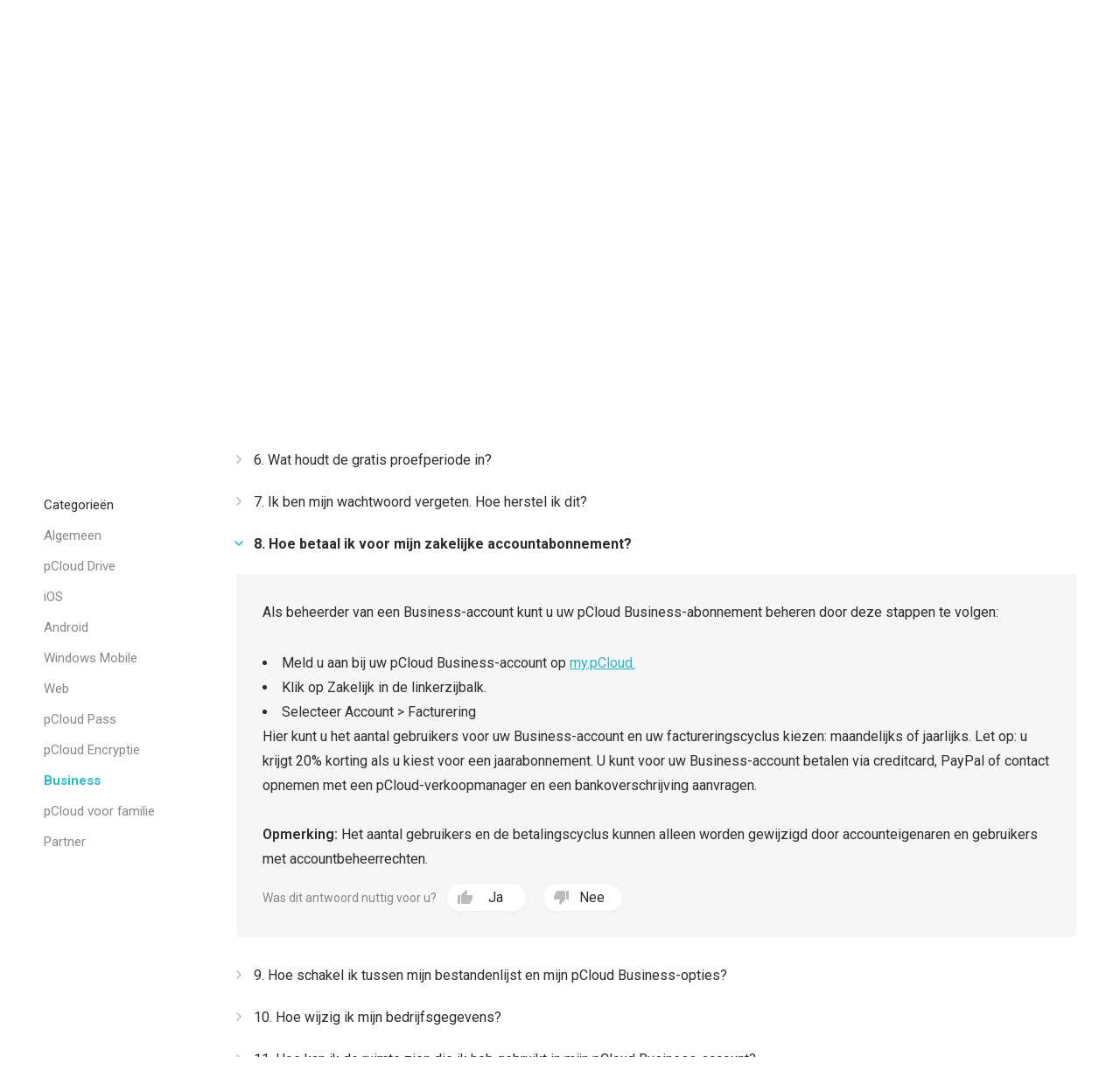

--- FILE ---
content_type: text/html; charset="UTF-8"
request_url: https://pcdn-www.pcloud.com/nl/help/business-help-center/how-do-i-pay-for-my-business-account-subscription
body_size: 20000
content:
<!doctype html>
<html class="no-js" lang="nl">

<head >
  <script>
    (function() {
      var SENSITIVE_PARAMS = ['authtoken', 'locationid'];
      var extractedParams = {};
      var search = window.location.search;

      if (search && search.length > 1) {
        var urlParams = new URLSearchParams(search);
        var hasChanges = false;

        for (var i = 0; i < SENSITIVE_PARAMS.length; i++) {
          var param = SENSITIVE_PARAMS[i];
          if (urlParams.has(param)) {
            extractedParams[param] = urlParams.get(param);
            urlParams.delete(param);
            hasChanges = true;
          }
        }

        if (hasChanges) {
          window.__pcloudAuth = extractedParams;

          var newSearch = urlParams.toString();
          var newUrl = window.location.pathname +
            (newSearch ? '?' + newSearch : '') +
            window.location.hash;
          window.history.replaceState({}, '', newUrl);
        }
      }
    })();
  </script>
  <script>
    window.varify = window.varify || {};
    window.varify.iid = 2199;
  </script>
  <script src="https://app.varify.io/varify.js"></script>
    <meta charset="utf-8" />
  <title>Hoe betaal ik voor mijn zakelijke accountabonnement? | pCloud</title>
  <meta name="msapplication-tap-highlight" content="no">
  <meta name="apple-itunes-app" content="app-id=692002098">  <meta name="HandheldFriendly" content="true" />
  <meta name="description" content="pCloud is de veiligste versleutelde cloudopslag, waar u uw persoonlijke bestanden kunt opslaan of een back-up van uw pc kunt maken of uw zakelijke documenten met uw team kunt delen!">
    <meta name="viewport" content="width=device-width, initial-scale=1, maximum-scale=1, user-scalable=no">
  <meta name="apple-mobile-web-app-capable" content="yes">
  <meta name="apple-mobile-web-app-status-bar-style" content="black" />
  <meta http-equiv="cache-control" content="no-cache" />
  <meta http-equiv="pragma" content="no-cache" />
  <meta http-equiv="last-modified" content="Thu, 18 Dec 2025 11:39:57 GMT" />
  <meta name="google-site-verification" content="YkYcN4JMEPH_a4g3dnMeL1V9rOLTnAqe0NTqjOF1IVs" />
  <meta name="facebook-domain-verification" content="ukv3jtspzj8fhbu9bcesuxtqmwqxne" />
  <link rel="chrome-webstore-item" href="https://chrome.google.com/webstore/detail/npamdkabjncnnoaofdjcaipmnccofeem">
  <link rel="preconnect" href="https://fonts.googleapis.com">
  <link rel="preconnect" href="https://fonts.gstatic.com" crossorigin>
  <meta property="og:image" content="//pcdn-www.pcloud.com/ZHn/images/social_img/micro.png" />
  <link rel="alternate" href="https://www.pcloud.com/nl/" hreflang="nl" />


  <style>
    body.logged_out .open-login-modal {
      display: block;
    }

    body.logged_in .user,
    body.logged_out .no_user,
    body.is_mobile .for_mobile,
    body.is_tablet .for_tablet,
    body.is_tablet .for_desktop.for_tablet,
    body.is_desktop .for_desktop.for_tablet,
    body.is_premium .for_premium,
    body.os_ios .for_ios,
    body.os_android .for_android,
    body.os_windows_phone .for_windowsphone {
      display: block;
    }

    body.logged_in .user.inline,
    body.logged_out .no_user.inline,
    body.is_mobile .for_mobile.inline,
    body.is_tablet .for_tablet.inline,
    body.is_tablet .for_desktop.for_tablet.inline,
    body.is_desktop .for_desktop.for_tablet.inline,
    body.is_premium .for_premium.inline,
    body.os_ios .for_ios.inline,
    body.os_android .for_android.inline,
    body.os_windows_phone .for_windowsphone.inline {
      display: inline-block;
    }

    body.logged_in .user.table,
    body.logged_out .no_user.table,
    body.is_mobile .for_mobile.table,
    body.is_tablet .for_tablet.table,
    body.is_tablet .for_desktop.for_tablet.table,
    body.is_desktop .for_desktop.for_tablet.table,
    body.is_premium .for_premium.table,
    body.os_ios .for_ios.table,
    body.os_android .for_android.table,
    body.os_windows_phone .for_windowsphone.table {
      display: table;
    }

    body.logged_in .user.table-cell,
    body.logged_out .no_user.table-cell,
    body.is_mobile .for_mobile.table-cell,
    body.is_tablet .for_tablet.table-cell,
    body.is_tablet .for_desktop.for_tablet.table-cell,
    body.is_desktop .for_desktop.for_tablet.table-cell,
    body.is_premium .for_premium.table-cell,
    body.os_ios .for_ios.table-cell,
    body.os_android .for_android.table-cell,
    body.os_windows_phone .for_windowsphone.table-cell {
      display: table-cell;
    }

    body.logged_in .no_user,
    body.logged_in .for_desktop.for_tablet.no_user,
    body.logged_out .user,
    body.is_mobile .for_desktop,
    body.is_mobile .for_tablet,
    body.is_tablet .for_desktop,
    body.is_desktop .for_mobile,
    body.is_desktop .for_tablet,
    body .user,
    body .no_user,
    body .for_mobile,
    body .for_premium,
    body .for_android,
    body .for_windowsphone,
    body .for_ios,
    body.is_mobile .for_tablet {
      display: none;
    }

    @media(max-width: 768px) {
      body .for_desktop {
        display: none !important;
      }

      body .for_mobile {
        display: block;
      }

      body .for_mobile.inline {
        display: inline-block;
      }

      body .for_mobile.table {
        display: table;
      }
    }

    @-webkit-keyframes spin {
      0% {
        -webkit-transform: rotate(0deg)
      }

      to {
        -webkit-transform: rotate(359deg)
      }
    }

    @-moz-keyframes spin {
      0% {
        -moz-transform: rotate(0deg)
      }

      to {
        -moz-transform: rotate(359deg)
      }
    }

    @-o-keyframes spin {
      0% {
        -o-transform: rotate(0deg)
      }

      to {
        -o-transform: rotate(359deg)
      }
    }

    @keyframes spin {
      0% {
        transform: rotate(0deg)
      }

      to {
        transform: rotate(359deg)
      }
    }
  </style>


  <script>
    var cdnPath = '//pcdn-www.pcloud.com/ZHn/';
    var globalFilesPath = "https://pcdn-v2.pcloud.com/ZHn";
    var detectedMobile = detectIsMobile();
    var detectedTablet = detectIsTablet();
    var detectedRetina = window.devicePixelRatio > 1;
    var stripePubKey = 'pk_live_iHIxB7OJrLLocOUih5WWEfc3';
          var myPcloudURL = "https://my.pcloud.com/".replace('pcdn-', '').split('.com').shift() + '.com/';
        var pricingPageURL = '/nl/cloud-storage-pricing-plans.html';
    var upaymentURL = 'https://payments.pcloud.com';
    var epaymentURL = 'https://epayments.pcloud.com';
    var safeChargeURL = 'https://secure.gate2shop.com/ppp/purchase.do';
    var safeChargeMerchantID = '5448744998019875855';
    var safeChargeMerchantSiteID = '268726';
    var safeChargeEnv = 'prod';
    var currentPageClass = 'help';
    var premiumPlanURL = "/nl/cloud-storage-pricing-plans.html?product=premium";
    var premiumPlusPlanURL = "/nl/cloud-storage-pricing-plans.html?product=premium-plus";
    var customPlanURL = "/nl/cloud-storage-pricing-plans.html?product=custom-plan";
    var cryptoPlanURL = "/nl/cloud-storage-pricing-plans.html?product=crypto";
    var webview = '';
    var upgradeText = "Upgrade";
    var initDevAddon = function() {};
    var thisBranch = "Branch: master/";
    var inFBnxfo = '' != 1 ? false : true;
    var currentBAtext = webview ? "Als u meer gebruikers of opslagruimte nodig heeft, gaat u naar uw accountinstellingen of neemt u contact op met de eigenaar van het account." : "Als u meer gebruikers of opslagruimte nodig heeft, gaat u naar <a href=\"https://my.pcloud.com/#page=b_account&tab-baccount=myaccount\" target=\"blank\">uw accountinstellingen</a> of neemt u contact op met de eigenaar van het account. Voor alle andere verzoeken, gelieve <a href=\"mailto:support@pcloud.com\">neem contact op</a>.";
    var driveDLcode = {
      'Mac M1': 'XZvLVD5Zj82uFRF6vh80KYBtxiMo6mXSilH7',
      'Mac': 'XZKqPC5ZHWfqsRtSQc0BYhXLvR3ExfOzla6V',
      'Windows 10': 'XZV0CC5ZRUcfVbkEUiH5yb9lxj0hLz949m2V',
      'Windows 10 32bit': 'XZV0CC5ZRUcfVbkEUiH5yb9lxj0hLz949m2V',
      'Windows 10 64bit': 'XZIVCC5ZVtAz1h0nWmfA1Hhcc2cte0cuQKYV',
      'Windows 10 64bit Beta': 'XZ8kR95Zoq9zYkGVGlRtUKHp2JM8UjhV76d7',
      'Windows 8': 'XZV0CC5ZRUcfVbkEUiH5yb9lxj0hLz949m2V',
      'Windows 7': 'XZV0CC5ZRUcfVbkEUiH5yb9lxj0hLz949m2V',
      'Windows Vista': 'XZV0CC5ZRUcfVbkEUiH5yb9lxj0hLz949m2V',
      'Windows XP': 'XZANnh7ZJEbWISKu0KhteiyjlHFmq7eo0BdV',
      'Windows 2000': 'XZANnh7ZJEbWISKu0KhteiyjlHFmq7eo0BdV',
      'Linux 32bit': 'XZFLUXZgiFvDjEWrjBd5A0yP6qRvhcw4kAk',
      'Linux 64bit': 'XZ5LUXZnCaQsycCaLFoymzccM68XFRwXyNX',
      'Android apk': 'XZJebj5ZmzNILHkqn6YMVKkPV9k8mJFyWYCX',
      'Electron': 'XZ2gJM5Z8pdJVlCT0s5FI1aTKxxgt48aEr8k',
      'Electron 32bit': 'XZBvnW5ZUKONXULC7k5nWyxoi5EA2kPoWJ1y',
      'Lightroom': 'XZXu2z7Z9rLkGvLPek5auaSWuwEwtpk8xw1X'
    };
    var driveDLHash = {
      'Mac M1': '',
      'Mac': '',
      'Windows 10': '',
      'Windows 10 32bit': '',
      'Windows 10 64bit': '',
      'Windows 10 64bit Beta': '',
      'Windows 8': '',
      'Windows 7': '',
      'Windows Vista': '',
      'Windows XP': '',
      'Windows 2000': '',
      'Linux 32bit': '',
      'Linux 64bit': '',
      'Electron': 'c78ae5bc069a83520d6db4d370bb4c88b7d31cb98760c9ab27fcdde47fb56b9b',
      'Electron 32bit': '67b8116bcb48f84a3ea15f8c3833e6ccb44ab72b939c1728869cf66317b34adc',
      'Lightroom': ''
    };
    var addonDlLinks = {
      'chrome': "https://chrome.google.com/webstore/detail/pcloud-save/npamdkabjncnnoaofdjcaipmnccofeem?authuser=1",
      'firefox': "https://addons.mozilla.org/en-US/firefox/addon/pcloud-save/",
      'opera': "https://addons.opera.com/en/extensions/details/pcloud-save/",
      'edge': "https://microsoftedge.microsoft.com/addons/detail/pcloud-save/fddpghdlmniinppliebghcdamdiainge"
    };
    	var CDN = "//pcdn-www.pcloud.com/ZHn/";
	var apiServer = "eapi.pcloud.com";
	var CUSTOM_API_CONFIG = {
		1: "api.pcloud.com",
		2: "eapi.pcloud.com",
	};
	var CUSTOM_DEFAULT_LOCATION = "2";
	var CUSTOM_PASS_API = "apipass71.pcloud.com";
	var apiUrl = "/"+apiServer+"/";
	var detectLang = true;
	var isRtl = false;
	var dlDriveSuccess = {
		'windows': '/nl/how-to-install-pcloud-drive-windows.html',
		'mac': '/nl/how-to-install-pcloud-drive-mac-os.html',
		'linux': '/nl/how-to-install-pcloud-drive-linux.html'
	};
	var mobileButton = {
		'android': {
			'text': "Verkrijg het via Google Play",
			'link': "https://play.google.com/store/apps/details?id=com.pcloud.pcloud&referrer=utm_source?website&utm_medium?click"
		},
		'ios': {
			'text': "Verkrijgbaar in de App Store",
			'link': "https://itunes.apple.com/us/app/pcloud/id692002098"
		}
	};    var jstranslations = {"error_2038":"Gebruiker met dit e-mailadres is al geregistreerd.","_error_2000":"verkeerde gebruikersnaam of wachtwoord","email_not_valid":"E-mail is niet geldig","short_mail":"E-mail is te kort","must_accept_terms":"U moet de algemene voorwaarden accepteren","email_required":"E-mail is vereist","pass_required":"Wachtwoord is vereist","DOWNGRADE":"Downgrade","CHANGE_SUBSCRIPTION":"Abonnement wijzigen","UPGRADE":"Upgrade","Current":"Huidig","PREMIUM_PLAN":"Premium abonnement","PREMIUM_PLUS_PLAN":"Premium Plus-abonnement","PCLOUD_CRYPTO":"pCloud Encryptie","for_month":"\/ maand","for_year":"\/ jaar","ba_expired_owner_error":"Uw account is verlopen, neem contact op met uw accountmanager %manager%","ba_expired_owner_no_acc_error":"Uw account is verlopen, neem contact op met ons verkoopteam via %sales_email%","ba_expired_user_error":"Uw zakelijke account is verlopen, neem contact op met %ba_owner% voor meer informatie.","Free":"Gratis","product_change":"wijzig","HOME_PREMIUM_PLAN":"Premium 500 GB","HOME_PREMIUM_NAV":"Prijzen","HOME_PREMIUM_PLUS_PLAN":"Premium Plus 2 TB","GB":"GB","TB":"TB","billed_annually":"jaarlijks","billed_monthly":"maandelijks","space":"ruimte","upsale_text_for_premium":"<b>74%<\/b> van de gebruikers die pCloud Encryptie hebben, hebben ook een premium abonnement gekocht!","Premium":"Premium","get_premium":"Koop Premium","upsale_text_for_crypto":"<h1>74%<\/h1> van de gebruikers met een premium abonnement heeft ook pCloud Encryptie gekocht!","get_crypto":"Koop nu","custom_plan_description":"Maak uw keuze","lifetime_premium":"Lifetime Premium","Business":"Business","your_current_plan_storage_traffic":"Uw huidige abonnement is %plan%. U heeft %storage% opslagruimte en %traffic% gedeeld linkverkeer per maand.","plans_vivapcloud_current_message":"Uw huidige abonnement is VIVApCloud. Als u zich wilt abonneren op het pCloud Premium- of Custom-abonnement, meld u dan aan met een ander e-mailadres en ontvang nu meer opslagruimte en downloadverkeer","plans_ba_current_msg_short":"Als u meer gebruikers of opslagruimte nodig heeft, gaat u naar uw accountinstellingen of neemt u contact op met de eigenaar van het account.","your_ba_acc_settings":"uw accountinstellingen","premium_plan_valid_till":"Uw abonnement is geldig tot %expires_date%","SIGN_UP_NEW":"Registreer","get_premium_plus":"Neem Premium Plus","design_your_plan_btn":"Ontwerp uw plan","add_storage_traffic_btn":"Opslag en verkeer toevoegen","go_premium_btn":"Ga voor Premium","go_premium_plus_btn":"Ga voor Premium Plus","header_logout":"Uitloggen","Mobile App":"Applicatie voor de mobiele telefoon","pCloud Drive for %os%":"pCloud Drive voor %os%","annual_payment":"Jaarlijks","i_want_efh":"Ja, ik wil uitgebreide bestandsgeschiedenis","dont_want_efh":"Nee, ik wil geen uitgebreide bestandsgeschiedenis!","access_files_with_efh":"Toegang tot verwijderde of eerdere versies van bestanden met Uitgebreide bestandsgeschiedenis voor %price% per %period%!","you_are_logged_with_premium_acc":"U bent ingelogd met %type% account","You are currently logged in as":"U bent momenteel ingelogd als","month_jan":"Jan","month_feb":"Feb","month_mar":"Maart","month_apr":"April","month_may":"Mei","month_jun":"Jun","month_jul":"Jul","month_aug":"Aug","month_sep":"Sep","month_oct":"Okt","month_nov":"Nov","month_dec":"Dec","or":"of","and":"en","bf2018_upsell_cta":"Koop %plan% + Encryption voor %totalprice%","thank_you_payment":"Bedankt! Uw betaling is ontvangen!","bf2018_go_account":"GA NAAR MIJN ACCOUNT","signup":"Aanmelden","signin":"Inloggen","i_accept_pcloud_terms":"Ik accepteer pCloud's https:\/\/www.pcloud.com\/terms_and_conditions.html[Algemene voorwaarden], https:\/\/www.pcloud.com\/privacy_policy.html[Privacybeleid] en https:\/\/www.pcloud.com\/int_pr_policy.html[Intellectueel eigendomsbeleid]","form_email":"E-mail","form_password":"Wachtwoord","create_account":"Maak een account aan","data_region":"Gegevensregio","data_region_fail":"Kan gegevensregio niet laden","data_region_united_states":"Verenigde Staten","data_region_european_union":"Europese Unie","data_region_tooltip_register":"Een gegevensregio is waar uw bestanden en gegevens worden opgeslagen.","or_continue":"of log in met","bottom_banner_off":"tot wel %percent% korting","bf2018_counter":"Haast je! Promotie eindigt over","hours":"uren","minutes":"minuten","seconds":"seconden","timer_hurryup":"Schiet op! De actie loopt af over...","limited_time_deal":"tijdelijke deal","footer_family":"Familie","Encryption":"Encryptie","bf2018_cta":"NU KOPEN","modal_discount":"%PERCENT% korting","Password too short.Minimum length is 6 characters.":"Password too short.Minimum length is 6 characters.","Password does not contain enough different characters.The minimum is 4.":"Wachtwoord bevat niet genoeg verschillende tekens. Het minimum is 4.","Password can not contain only consecutive characters.":"Wachtwoord mag niet alleen opeenvolgende tekens bevatten.","Choose your version":"Kies uw versie","Download":"Downloaden","macos_download_apple_silicon":"Downloaden voor Apple silicon","macos_download_intel_description":"pCloud Drive voor Mac met een Intel-processor","macos_download_m1_description":"pCloud Drive voor Mac met Apple Silicon","downoad_drive_not_supported_os":"Uw besturingssysteem wordt niet ondersteund.","Verification 'code' expired.Please request password reset again.":"Verification 'code' expired.Please request password reset again.","error_2109":"U bent al een premium gebruiker.","You have entered an invalid code":"De actiecode die u heeft ingevoerd is niet geldig!","You have entered an expired code":"De actiecode die u heeft ingevoerd is verlopen!","this_promotion_not_valid_for_country":"Deze actie is niet geldig voor uw land","This promo code was already used":"Deze actiecode is al gebruikt!","Bonus code not applied. Bonus code doesn&#39;t increase free storage.":"Bonuscode niet toegepast. Bonuscode verhoogt de gratis opslagruimte niet.","error_2077":"U bent al lid van een zakelijk account.","plan_name_13_lifetime":"Custom Lifetime","extra_traffic_checkout_name":"%amount% extra linkverkeer","plan_name_111":"Uitgebreide bestandsgeschiedenis","family_pricing_headline":"pCloud voor familie","register_form_title":"Aanmelden bij pCloud","login_form_title":"Log in met pCloud","continue_to_pcloud":"Ga verder naar pCloud","ba_expired_owner_grace_period_warning":"Houd er rekening mee dat de toegang slechts \u00e9\u00e9n keer wordt verleend.","ba_expired_owner_grace_period_title":"Uw zakelijke abonnement is verlopen","ba_expired_owner_grace_period_description":"We bieden u een exclusieve respijtperiode van 5 dagen aan om toegang te krijgen tot uw account en uw abonnement te verlengen. Als het abonnement na deze periode niet is verlengd, wordt uw account gedeactiveerd.","ba_account_reactivated":"Account opnieuw geactiveerd","ba_account_reactivated_success_msg":"Uw account is opnieuw geactiveerd. Controleer uw e-mail voor meer informatie.","remove_storage_description":"Als u uw opslagabonnement verwijdert, wordt uw account gedowngraded en dit kan leiden tot het verlies van belangrijke bestanden.","remove_crypto_description":"Wanneer u de client-side codering annuleert, verliest u de belangrijke bestanden in uw Crypto-map.","remove_efh_description":"Wanneer u uw abonnement op Extended File History opzegt, raakt uw account bestandsversies uit het verleden kwijt. U raakt belangrijke bestanden kwijt.","remove_traffic_description":"Wanneer u uw abonnement voor Additional Traffic opzegt, verliest u de mogelijkheid om uw bestanden via gedeelde links met meer mensen te delen.","remove_pass_description":"Als u uw pCloud Pass-abonnement opzegt, wordt uw veilige wachtwoordbeheerder beperkt tot slechts \u00e9\u00e9n apparaat.","cancel_subsription_with_crypto_only":"Wees voorzichtig. U kunt deze actie niet ongedaan maken.\nAls u de codering aan de clientzijde annuleert, verliest u de belangrijke bestanden in uw Crypto-map.","cancel_subsription_with_efh_only":"Wanneer u uw EFH-abonnement opzegt, verliest u de toegang tot alle eerdere versies van uw bestanden voor maximaal 365 dagen.","manage_subscription_family_tooltip":"Deel levenslange opslag en premiumfuncties met maximaal 4 gezinsleden.","manage_subscription_premium_tooltip":"Ontgrendel premiumfuncties en geniet van meer opslagruimte voor uw bestanden.","manage_subscription_crypto_tooltip":"Houd vertrouwelijke bestanden priv\u00e9. Ontgrendel de Crypto map om gegevens te beveiligen met clientside versleuteling.","manage_subscription_efh_tooltip":"Verleng uw bestandsgeschiedenis tot een jaar.","manage_subscription_traffic_tooltip":"Krijg meer verkeer voor uw gedeelde links.","manage_subscription_ppass_tooltip":"Onthoud nooit meer een wachtwoord. Houd wachtwoorden en persoonlijke gegevens veilig in een echt versleutelde wachtwoordbeheerder.","add_efh":"Extended File History toevoegen","add_encryption":"Voeg Encryptie toe","add_extra_traffic":"Voeg extra verkeer toe","add_storage":"Opslag toevoegen","add_short":"Toevoegen","add_pcloud_pass":"Voeg pCloud Pass toe","f.a.q":"f.a.q","PAGE_CONTACTUS":"Neem contact met ons op"};
    var currentLang = "nl";
    var jsTranslate = jsTranslate || {};
    var globalLang = globalLang || {};
    var redirecting = false;
    var scrollWidth;
    var allImages;
    var domBody;
    var defaultLang = "en";
    var pagekeysforlabel = [];
    var showMobileMenu = true;
    var api = "eapi.pcloud.com";
    var cjInited = false;

    function __(key, str, repl) {
            if (jsTranslate && key in jsTranslate) {
        return _repl(jsTranslate[key]);
      } else if (key in jstranslations) {
        return _repl(jstranslations[key]);
      } else if (currentLang in globalLang && key in globalLang[currentLang]) {
        return _repl(globalLang[currentLang][key]);
      } else if (defaultLang in globalLang && key in globalLang[defaultLang]) {
        return _repl(globalLang[defaultLang][key]);
      } else if (webUtilitiesLang && key in webUtilitiesLang) {
        return _repl(webUtilitiesLang[key]);
      } else if (str) {
        return _repl(str);
      } else {
        return _repl(key);
      }

      function _repl(str) {
        for (var n in repl) {
          str = str.replace('%' + n + '%', repl[n]);
        }

        return str;
      }
    }

    function initStripeKey() {
      if (typeof Stripe != 'undefined') {
        Stripe.setPublishableKey('pk_live_iHIxB7OJrLLocOUih5WWEfc3');
      }
    };

    function detectIsMobile() {
      return /Mobile|mini|Fennec|Android|iP(od|hone)/.test(navigator.appVersion);
    };

    function detectIsTablet() {
      return /ipad/.test(navigator.appVersion.toLowerCase()) ||
        (/android/.test(navigator.appVersion.toLowerCase()) && !(/mobile/.test(navigator.appVersion.toLowerCase()))) ||
        /tablet|kindle|playbook|sch-i800|xoom/.test(navigator.appVersion.toLowerCase());
    };

    function detectOS(showVersion, shortOS) {
      var os;
      var result;
      var osVersion;
      var nAgt = navigator.userAgent;
      var nVer = navigator.appVersion;
      var clientStrings = [{
          s: 'Windows 10',
          r: /(Windows 10|Windows NT 10.0)/
        },
        {
          s: 'Windows 8',
          r: /(Windows 8.1|Windows NT 6.3)/
        },
        {
          s: 'Windows 8',
          r: /(Windows 8|Windows NT 6.2)/
        },
        {
          s: 'Windows 7',
          r: /(Windows 7|Windows NT 6.1)/
        },
        {
          s: 'Windows Vista',
          r: /Windows NT 6.0/
        },
        {
          s: 'Windows Server 2003',
          r: /Windows NT 5.2/
        },
        {
          s: 'Windows XP',
          r: /(Windows NT 5.1|Windows XP)/
        },
        {
          s: 'Windows 2000',
          r: /(Windows NT 5.0|Windows 2000)/
        },
        {
          s: 'Windows ME',
          r: /(Win 9x 4.90|Windows ME)/
        },
        {
          s: 'Windows 98',
          r: /(Windows 98|Win98)/
        },
        {
          s: 'Windows 95',
          r: /(Windows 95|Win95|Windows_95)/
        },
        {
          s: 'Windows NT 4.0',
          r: /(Windows NT 4.0|WinNT4.0|WinNT|Windows NT)/
        },
        {
          s: 'Windows CE',
          r: /Windows CE/
        },
        {
          s: 'Windows 3.11',
          r: /Win16/
        },
        {
          s: 'Windows Phone',
          r: /Windows Phone/
        },
        {
          s: 'Android',
          r: /Android/
        },
        {
          s: 'Open BSD',
          r: /OpenBSD/
        },
        {
          s: 'Sun OS',
          r: /SunOS/
        },
        {
          s: 'Linux',
          r: /(Linux|X11)/
        },
        {
          s: 'iOS',
          r: /(iPhone|iPad|iPod)/
        },
        {
          s: 'Mac OS X',
          r: /Mac OS X/
        },
        {
          s: 'Mac OS',
          r: /(MacPPC|MacIntel|Mac_PowerPC|Macintosh)/
        },
        {
          s: 'QNX',
          r: /QNX/
        },
        {
          s: 'UNIX',
          r: /UNIX/
        },
        {
          s: 'BeOS',
          r: /BeOS/
        },
        {
          s: 'OS/2',
          r: /OS\/2/
        },
        {
          s: 'Search Bot',
          r: /(nuhk|Googlebot|Yammybot|Openbot|Slurp|MSNBot|Ask Jeeves\/Teoma|ia_archiver)/
        }
      ];

      for (var id in clientStrings) {
        var cs = clientStrings[id];

        if (cs.r.test(nAgt)) {
          os = cs.s;
          break;
        }
      }

      if (/Windows/.test(os)) {
        osVersion = /Windows (.*)/.exec(os)[1];
        os = 'Windows';
      }

      switch (os) {
        case 'Android':
          osVersion = /Android ([\.\_\d]+)/.exec(nAgt)[1];
          break;

        case 'iOS':
          osVersion = /OS (\d+)_(\d+)_?(\d+)?/.exec(nVer);
          osVersion = osVersion[1] + '.' + osVersion[2] + '.' + (osVersion[3] | 0);
          break;

        case 'Linux':
          osVersion = nVer.indexOf("Linux i686") != -1 ? '32bit' : '64bit';
      }

      if (!os) {
        os = 'Linux';
      }

      result = os + (osVersion ? (' ' + osVersion) : '');

      if (showVersion) {
        result = osVersion;
      }

      if (shortOS) {
        result = osVersion == 'Phone' ? os + ' phone' : os.split(' ')[0].replace(/\d+/, '');
        result = result.toLowerCase();
      }

      return result;
    };

    function onLoadChanges() {
      for (var i = 0; i < allImages.length; i++) {
        if (allImages[i].getAttribute('data-lazy')) {
          var source;
          var forceHide = allImages[i].getAttribute('data-forcehide');

          if (forceHide == 'mobile' && detectedMobile) {
            return;
          }

          if (detectedRetina && allImages[i].getAttribute('data-lazy-retina')) {
            source = allImages[i].getAttribute('data-lazy-retina');
          } else {
            source = allImages[i].getAttribute('data-lazy');
          }

          allImages[i].setAttribute('src', source);
        }
      }

      domBody.classList.add('window_loaded');
    };

    function onReadyChanges() {
      domBody = document.body;

      if (document.cookie.search('pcauth') != -1) {
        domBody.classList.add('logged_in');
        domBody.classList.remove('logged_out');
      } else {
        domBody.classList.add('logged_out');
        domBody.classList.remove('logged_in');
      }

      var scrollDiv = document.getElementById('scroll_div');
      scrollWidth = scrollDiv.offsetWidth - scrollDiv.clientWidth;
      allImages = document.images;

      domBody.classList.add('os_' + detectOS(false, true).replace(/ /g, '_'));

      if (detectedRetina) {
        domBody.classList.add('is_retina');
      }

      if (detectedMobile) {
        domBody.classList.add('is_mobile');
      }

      if (detectedTablet) {
        domBody.classList.add('is_tablet');
        domBody.classList.remove('is_mobile');
      }

      if (!detectedMobile && !detectedTablet) {
        domBody.classList.remove('is_mobile', 'is_tablet');
        domBody.classList.add('is_desktop');
      }

      if (scrollWidth > 0) {
        domBody.classList.add('has_scroll');
      }

      for (var i = 0; i < allImages.length; i++) {
        var forceHide = allImages[i].getAttribute('data-forcehide');
        var currentImage = allImages[i];

        if (forceHide == 'mobile' && detectedMobile && !detectedTablet) {
          continue;
        }

        // var shouldNotAppear = currentImage.classList.contains('for_mobile') && !detectedMobile;

        if (detectedMobile && allImages[i].getAttribute('data-src-mobile')) {
          allImages[i].setAttribute('src', allImages[i].getAttribute('data-src-retina'));
        } else if (allImages[i].getAttribute('data-src-retina')) {
          allImages[i].setAttribute('src', allImages[i].getAttribute(detectedRetina ? 'data-src-retina' : 'data-src'));
        }
      }
    };


    document.addEventListener('DOMContentLoaded', onReadyChanges, false);
    window.addEventListener('load', onLoadChanges);
  </script>
      <script type="text/javascript">
      pageLanguage = 'nl';
      jsCookies = {
        get: function(name) {
          var nameEQ = name + "=";
          var ca = document.cookie.split(';');

          for (var i in ca) {
            var c = ca[i];

            while (c.charAt(0) == ' ') {
              c = c.substring(1, c.length);
            }

            if (c.indexOf(nameEQ) == 0) {
              return c.substring(nameEQ.length, c.length);
            }
          }

          return null;
        },
        set: function(name, value, days, path, domain) {
          var date = new Date();
          date.setTime(date.getTime() + (days * 24 * 60 * 60 * 1000));
          var expires = "; expires=" + date.toGMTString();

          document.cookie = name + "=" + value + expires + ((path) ? "; path=" + path : "") + ((domain) ? "; domain=" + domain : "");
        },
      };
      var homeVariantCookie = jsCookies.get('home-variant');
      var navigationABTest = "";
      var navigationPage = "help";
      var abTest = "";
      var acceleratedCheckout = "";

      document.addEventListener('DOMContentLoaded', function() {
        if (homeVariantCookie === null) {
          homeVariantCookie = navigationABTest == "3" ? navigationABTest : "false";

          setTimeout(() => {
            jsCookies.set('home-variant', homeVariantCookie, 365, '/', '.pcloud.com');
          }, 1000);
        }

        if (acceleratedCheckout === '1') {
          var plansWrapContainer = document.querySelector('.plans_wrap ');
          plansWrapContainer.style.paddingTop = '93px';
        }
      });


      if (abTest && !jsCookies.get('lpseenproducts')) {
        jsCookies.set("abtestinitiated", 1, 365, '/', '.pcloud.com');
        jsCookies.set("showorigprices", 1, 365, '/', '.pcloud.com');
      }

      function setLangCookie(lang) {
        jsCookies.set('lang', lang, 365, '/', '.pcloud.com');
      };

      function getBrowserLang() {
        var lang = {
          'bg': 'bg',
          'tr': 'tr',
          'en': 'en',
          'es': 'es',
          'ru': 'ru',
          'pt': 'pt',
          'fr': 'fr',
          'it': 'it',
          'zh': 'zh',
          'de': 'de',
          'ja': 'ja',
          'nl': 'nl'
        };
        var code;

        if (typeof navigator.languages == 'undefined') {
          return 'en';
        }

        for (var n = 0; n < navigator.languages.length; ++n) {
          code = navigator.languages[n].match(/^[a-z]{2}/i)[0].toLowerCase();

          if (code in lang) {
            return lang[code];
          }
        }

        return 'en';
      };

      function detect_language() {
        if (!detectLang) {
          return;
        }

        var t = getBrowserLang();
        var c = jsCookies.get('lang');
        var redirect = false;
        var lang_cookie = jsCookies.get('lang') || getBrowserLang();

        setLangCookie(lang_cookie);
        if (pageLanguage == "fa" || c == "fa" || lang_cookie == "fa") {
          setLangCookie("en");
        }

        if (pageLanguage == 'en' && pageLanguage != lang_cookie) {
          redirecting = true;
          window.location.replace('/' + lang_cookie + window.location.pathname + window.location.search + window.location.hash);
        }
      };

      detect_language();
    </script>

   <link type="text/css" rel="stylesheet" href="//pcdn-www.pcloud.com/ZHn/css/site.css" /> <link type="text/css" rel="stylesheet" href="//pcdn-www.pcloud.com/ZHn/css/toastify.css" /> <link type="text/css" rel="stylesheet" href="//pcdn-www.pcloud.com/ZHn/css/popup.css" /> <link type="text/css" rel="stylesheet" href="//pcdn-www.pcloud.com/ZHn/css/micro.css" />  <!--[if lte IE 9]>
	<link type="text/css" rel="stylesheet" href="//pcdn-www.pcloud.com/ZHn/css/c_site_ie9.css" />
<![endif]-->


  <link rel="preload" href="https://fonts.googleapis.com/css2?family=Roboto:ital,wght@0,100..900;1,100..900&display=swap" as="style" onload="this.onload=null; this.rel='stylesheet';">


  <!--    <script type="text/javascript" src="--><!--js/polyfill.min.js"></script>-->
  <script src="//pcdn-www.pcloud.com/ZHn/js/jquery.min.js"></script>

  <script src="//pcdn-www.pcloud.com/ZHn/js/jquery.throttle-debounce.min.js" defer></script>
  <script type="text/javascript" src="//pcdn-www.pcloud.com/ZHn/dist/js/packages.bundle.js"></script>
  <script type="text/javascript" src="//pcdn-www.pcloud.com/ZHn/dist/js/global.js" defer></script>
  <script type="text/javascript" src="//pcdn-www.pcloud.com/ZHn/dist/js/ptr.js" defer></script>
  <script type="text/javascript" src="//pcdn-www.pcloud.com/ZHn/js/cookie.js"></script>
  <script src="//pcdn-www.pcloud.com/ZHn/dist/lang/nl.js"></script>
<script src="//pcdn-www.pcloud.com/ZHn/resources/web-utilities/lang/nl.js"></script>
<script>
    globalLang = {nl: jsLang};
</script>


      <script src="//pcdn-www.pcloud.com/ZHn/js/micro-site.js" defer></script>
    <!-- [if IE ]> -->
  <!--	<script src="--><!--js/iepolyfill.js"></script>-->
  <!-- <![endif] -->

  <!--[if lt IE 9]>
  <script src="//pcdn-www.pcloud.com/ZHn/js/ie/html5shiv.js" defer></script>
  <script src="//pcdn-www.pcloud.com/ZHn/js/ie/nwmatcher-1.2.5-min.js" defer></script>
  <script src="//pcdn-www.pcloud.com/ZHn/js/ie/selectivizr-1.0.3b.js" defer></script>
  <script src="//pcdn-www.pcloud.com/ZHn/js/ie/respond.min.js" defer></script>
<![endif]-->
  <!--[if lte IE 8]>
	<script src="//pcdn-www.pcloud.com/ZHn/js/ie/jquery.corner.js" defer></script>
<![endif]-->

  <!-- <link href="/images/fav.ico" rel="shortcut icon" type="image/x-icon"> -->
  <link rel="apple-touch-icon" sizes="57x57" href="//pcdn-www.pcloud.com/ZHn/images/favicons/apple-icon-57x57.png">
  <link rel="apple-touch-icon" sizes="60x60" href="//pcdn-www.pcloud.com/ZHn/images/favicons/apple-icon-60x60.png">
  <link rel="apple-touch-icon" sizes="72x72" href="//pcdn-www.pcloud.com/ZHn/images/favicons/apple-icon-72x72.png">
  <link rel="apple-touch-icon" sizes="76x76" href="//pcdn-www.pcloud.com/ZHn/images/favicons/apple-icon-76x76.png">
  <link rel="apple-touch-icon" sizes="114x114" href="//pcdn-www.pcloud.com/ZHn/images/favicons/apple-icon-114x114.png">
  <link rel="apple-touch-icon" sizes="120x120" href="//pcdn-www.pcloud.com/ZHn/images/favicons/apple-icon-120x120.png">
  <link rel="apple-touch-icon" sizes="144x144" href="//pcdn-www.pcloud.com/ZHn/images/favicons/apple-icon-144x144.png">
  <link rel="apple-touch-icon" sizes="152x152" href="//pcdn-www.pcloud.com/ZHn/images/favicons/apple-icon-152x152.png">
  <link rel="apple-touch-icon" sizes="180x180" href="//pcdn-www.pcloud.com/ZHn/images/favicons/apple-icon-180x180.png">
  <link rel="icon" type="image/png" sizes="192x192" href="//pcdn-www.pcloud.com/ZHn/images/favicons/android-icon-192x192.png">
  <link rel="icon" type="image/png" sizes="32x32" href="//pcdn-www.pcloud.com/ZHn/images/favicons/favicon-32x32.png">
  <link rel="icon" type="image/png" sizes="96x96" href="//pcdn-www.pcloud.com/ZHn/images/favicons/favicon-96x96.png">
  <link rel="icon" type="image/png" sizes="16x16" href="//pcdn-www.pcloud.com/ZHn/images/favicons/favicon-16x16.png">

  <link rel="prefetch" href="//pcdn-www.pcloud.com/ZHn/css/plans.css">
<link rel="prefetch" href="/nl/cloud-storage-pricing-plans.html">



</head>

<body class="nl help  modal_contain" >
  <div id="scroll_div" style="width:100px;height:100px;overflow:scroll !important;position:absolute;top:-9999px"></div>

  <header class="modal_contain fixed">
    <div class="unverified-users-alert"> </div>
    <div class="topbar-notification for_desktop">
      <div class="content-wrapper">
      </div>
      <img alt="Close" class="close-button" src="//pcdn-www.pcloud.com/ZHn/images/lazy-load.png" data-src="//pcdn-www.pcloud.com/ZHn/images/close.png" data-src-retina="//pcdn-www.pcloud.com/ZHn/images/close@2x.png" width=30>
    </div>
    <div id="headerContainer"></div>
      </header>
<script>
  var jsTranslate = {"PAGE_GENERAL_HELP":"Algemeen","PAGE_DRIVE_HELP":"pCloud Drive","PAGE_IOS_HELP":"iOS","PAGE_ANDROID_HELP":"Android","Windows Mobile":"Windows Mobile","PAGE_WEB_HELP":"Web","PAGE_BUSINESS_HELP":"Business","PAGE_FAMILY_HELP":"pCloud voor familie","PAGE_CRYPTO_HELP":"pCloud Encryptie","Affiliate":"Partner","popular_questions":"Populaire vragen","more_topics":"Meer onderwerpen","faq_helpful_to_you":"Was dit antwoord nuttig voor u?","Yes":"Ja","No":"Nee","Search":"Zoeken","faq_more_results":"Meer resultaten"};
</script>

<div class="load_wrap">
	<div class="load_box"></div>
</div>
<!-- Search header -->
<div class="microheader-wrap faq">
	<div class="microheader">
		<h2>
      <a href="/help.html">
        <div class="circle">
          <img class="home-icon" src="images/faq/lazy.png" data-src="//pcdn-www.pcloud.com/ZHn/images/faq/home.png" data-src-retina="//pcdn-www.pcloud.com/ZHn/images/faq/home@2x.png" width="17" height="14"/>
        </div>
        Help      </a>
    </h2>
		<div class="search-area opnd">
			<div class="search-wrap">
				<form autocomplete="off" class="search-form" action="">
					<input class="search" type="text" autocomplete="off" placeholder="Zoeken">
				</form>
				<div class="faq-search-results">
				</div>
			</div>
		</div>
  </div>
</div>


<script>
  var searchInput = $('.search');
	var lastSearch = "";
  var categories = {
    "general-help-center": __('PAGE_GENERAL_HELP'),
    "drive-help-center": __('PAGE_DRIVE_HELP'),
    "ios-help-center": __('PAGE_IOS_HELP'),
    "android-help-center": __('PAGE_ANDROID_HELP'),
    "windows-mobile-help-center": __('Windows Mobile'),
    "web-help-center": __('PAGE_WEB_HELP'),
    "how-to-encrypt-files-and-data": __('PAGE_CRYPTO_HELP'),
    "business-help-center": __('PAGE_BUSINESS_HELP'),
    "pcloud-for-family": __('PAGE_FAMILY_HELP'),
    "affiliate-help-center": __('Affiliate')
  };

  $(".search-form").submit(function( event ) {
    event.preventDefault();
	});

  $(function() {
    $('.clear_rslt').on('click', function(e) {
		searchInput.val('').trigger('keyup');
	});

	var li = searchInput.next().find('li');
	var liSelected;
	$('.faq-search-results').on('mouseleave', function(e) {
		console.log('mouse leave');
		$(this).find('li.selected').removeClass();
	});

	$('.faq-search-results').on('mouseenter', function(e) {
		console.log('mouse leave');
		$(this).find('li.selected').removeClass();
		$(this).closest('li').hover();
  });

  var onMoreResultsClick = function(e) {
    console.log("more results click");
		var srchInput = searchInput.val();

    if (e) {
      e.stopPropagation();
		}

		// window.history.pushState(null, "search", "/nl/faq-results.html&search=" + srchInput);	// local dev
		window.history.pushState(null, "search", "/faq-results.html?search=" + srchInput);		// prod dev

		location.reload();
    $('.faq-search-results').hide();
    $('body').removeClass("positionFixed");
	};

	searchInput.on("focus", function() {
		if (hrefSearch('search')) {
      searchInput.val(hrefSearch('search'));
      if (lastSearch !==  searchInput.val()) {
        searchEvent();
      }
		}
	});

  $(document).on('mouseenter', '.popular', function() {
    console.log("mouseenter", $(this))
     var $t = $(this);
     var title = $t.attr('data-tooltip');
     if (!title) {
       if (this.offsetWidth < this.scrollWidth) {
         $t.attr('data-tooltip', $t.text())
         var openOn = pCloud.isMobile ? 'click' : ($t.data('on') || 'mouseenter');

         $t.on(openOn + '.opentooltip', function() {
            showTooltip($t);
          });
        } else {
           if (this.offsetWidth >= this.scrollWidth && title == $t.text()) {
            $t.removeAttr('data-tooltip')
            $t.off();
          }
        }
      }
    });

	$('body').on('click', function(e) {
    if (
        (e.target.className === 'search' || e.target.className === 'faq-search-results') &&
        $(".search").val() !== "" &&
        !$('.faq-search-results').is(':empty')
    ) {
      console.log("SHOW>>>")
      $('.faq-search-results').show();
      $('body').addClass("positionFixed");

    } else {
      console.log("HIDE>>>")
      $('.faq-search-results').hide();
      $('body').removeClass("positionFixed");
    }
	});

  var searchEvent = function(e) {
    var srchInput = searchInput.val().trim();
    var searchResults = [];
    var MAX_RESULTS_DROPDOWN = 5;
    var maxSearchResultsContainerHeight = $(document).height() - 200;
    console.log(maxSearchResultsContainerHeight);
    console.log("Search event>>>>")


    if (srchInput.length <= 2) {
      $('.faq-search-results').hide();
      $('body').removeClass("positionFixed");
      return;
		}

		if (lastSearch === srchInput && (!e || e.keyCode !== 13)) {
			return;
		}

    var paramsSearchFaq = {
      'query': srchInput,
      'lang': 'nl',
          };

    apiCall('searchfaq', paramsSearchFaq, function success(ret) {
      console.log("SEARCH DATA:", ret.data)
			searchResults = ret.data;
      lastSearch = srchInput;
      var ul = $('<ul>').addClass("search-droprown").empty();

      if (searchResults.length === 0) {
        var noResultsText = "Er zijn geen resultaten gevonden";
        var noResults = "<li class='no-results'>" +
            "<div class='question-box no-results'>" +
              "<div class='no_result_msg'></div>" +
              "<span class='clear'></span>" +
            "</div>" +
          "</li>";
        $(noResults).find('div.no_result_msg').text(noResultsText).appendTo(ul.empty())

        // ul.empty().append(noResults);
      }

      for (var i = 0; i < searchResults.length; i++) {
        // show only 5 results in dropdown
        if (i < MAX_RESULTS_DROPDOWN) {
          var category = $('<div class="search-category">')
            .text(categories[searchResults[i].categoryslug]);

          var link = $('<a class="quest_a">')
          .attr("href", "/help/" + searchResults[i].categoryslug+ "/" + searchResults[i].questionslug)
          .text(searchResults[i].question)
          .append(category);

          var questionBox = $('<div class="question-box">')
            .append(link)
            .append('<span class="clear"></span>');

          var li = $('<li>').append(questionBox);

          ul.append(li);
        }

        // add More results
        if (i === MAX_RESULTS_DROPDOWN) {
          var moreResultsText = "Meer resultaten";
          var moreResults = "<li class='more-results'>" +
              "<div class='question-box'>" +
                "<div class='quest_a more-results'></div>" +
                "<span class='clear'></span>" +
              "</div>" +
            "</li>";
            console.log("HELLLO>>>", $(moreResults))
          var moreResultsEl = $(moreResults)
          moreResultsEl.find('div.more-results').text(moreResultsText)
          moreResultsEl.appendTo(ul);
        }
      }

      if (!ul.is(':empty')) {
        $('.faq-search-results').show();
        $('.faq-search-results').empty().append(ul);
        $('.more-results').on('click', onMoreResultsClick);
        $('body').addClass("positionFixed");
      } else {
        $('.faq-search-results').empty();
        $('.faq-search-results').hide();
        $('body').removeClass("positionFixed");
      }

      if (pCloud.isMobile) $('html, body').scrollTop(0);

      if (e && e.keyCode === 13 && searchResults.length !== 0) {
        onMoreResultsClick();
      }
    },
    function error(ret) {

    });

    if (e && e.keyCode == 40) { // down arrow
      console.log('down');
      if (liSelected) {
        liSelected.removeClass('selected');
        next = liSelected.next();
        if (next.length > 0) {
          liSelected = next.addClass('selected');
        } else {
          liSelected = li.eq(0).addClass('selected');
        }
      } else {
        liSelected = li.eq(0).addClass('selected');
      }

      //console.log($(this).next().find('li:eq(' + $(this).find('li').next().index() + ')' ));
      //$(this).next().find('li:eq(' + $(this).index() + ')' ).focus().css('background-color', 'rgba(23,190,208,0.15');
      /*:eq(' + $(this).closest('li').index() + ')').focus()*/

    } else if (e && e.keyCode == 38) { // up arrow
      if (liSelected) {
        liSelected.removeClass('selected');
        next = liSelected.prev();
        if (next.length > 0) {
          liSelected = next.addClass('selected');
        } else {
          liSelected = li.last().addClass('selected');
        }
      } else {
        liSelected = li.last().addClass('selected');
      }
    }
  };

  searchInput.on({
    keyup: $.debounce(300, searchEvent)
  });

  var onResizeWindow = function() {
    console.log("resize window event")
    mob_header_resize();
    if ($('.search-area').hasClass('opnd')) {
      $('.search-area').css({'max-width':($(window).width() - 30)+'px'});
    }
  };

  $(window).on({
    onmobileresize: $.debounce(100, onResizeWindow),
    resize: $.debounce(100, onResizeWindow)
  });

	mob_header_resize();
  });
</script>
<div class="micro-content clearfix in_categories">
	<div class="micro-content-wrap faq sticky">
		<div class="menu_fix" style="display: none;"></div>
		<div class="menu faq">
			<div class="menu_bg" style="display: none;"></div>
			<div class="menu-inner">
				<div class="cats">Categorieën</div>
				<ul>
					<!--<li class="mob_cat" style="display: none;">
						Zakelijk (57)
						<img src="/images/micro-mob-arrow.png" width="13" />
					</li>-->
					<li >
						<a href="/nl/help/general-help-center/">
							Algemeen						</a>
					</li>
					<li >
						<a href="/nl/help/drive-help-center/">
							pCloud Drive						</a>
					</li>
					<li >
						<a href="/nl/help/ios-help-center/">
							iOS						</a>
					</li>
					<li >
						<a href="/nl/help/android-help-center/">
							Android						</a>
					</li>
					<li >
						<a href="/nl/help/windows-mobile-help-center/">
							Windows Mobile						</a>
					</li>
					<li >
						<a href="/nl/help/web-help-center/">
							Web						</a>
					</li>
					<li >
						<a href="/nl/help/pcloud-pass/">
							pCloud Pass						</a>
					</li>
					<li >
						<a href="/nl/help/how-to-encrypt-files-and-data/">
							pCloud Encryptie						</a>
					</li>
					<li class="selected">
						<a href="/nl/help/business-help-center/">
							Business						</a>
					</li>
					<li >
						<a href="/nl/help/pcloud-for-family/">
							pCloud voor familie						</a>
					</li>
					<li >
						<a href="/nl/help/affiliate-help-center/">
							Partner						</a>
					</li>
					<!-- <li>
						<a href="index.php?p=requesthelp">
							Hulp inschakelen						</a>
					</li> -->
				</ul>
			</div>
		</div>
		<div class="content is_faq">
							<div class="breadcrumb for_mobile">
					<ul>
						<li>
							<a href="/help.html">
								<img alt="Support" class="support-icon" src="images/faq/lazy.png" data-src="//pcdn-www.pcloud.com/ZHn/images/faq/support.png" data-src-retina="//pcdn-www.pcloud.com/ZHn/images/faq/support@2x.png" width="17" height="20"/>
							</a>
						</li>
						<li>
							<a href="/nl/help/">Business (57)</a>
						</li>
					</ul>
					<div class="clear"></div>
				</div>
				<div class="inner_wrapper">
					<div class="h1">Zakelijk Helpcentrum (57)</div>
					<div class="question">
						<div class="choices_wrap">
																							<div class="q_1 question-box">
										<a class="quest_a" href="/nl/help/business-help-center/why-use-pcloud-business">1. Waarom pCloud Business gebruiken?</a>
										<span class="clear"></span>
									</div>
																								<div class="q_2 question-box">
										<a class="quest_a" href="/nl/help/business-help-center/what-do-i-get-by-creating-a-business-account">2. Wat krijg ik als ik een zakelijk account aanmaak?</a>
										<span class="clear"></span>
									</div>
																								<div class="q_3 question-box">
										<a class="quest_a" href="/nl/help/business-help-center/how-do-i-register-a-business-account">3. Hoe registreer ik een zakelijk account?</a>
										<span class="clear"></span>
									</div>
																								<div class="q_4 question-box">
										<a class="quest_a" href="/nl/help/business-help-center/how-do-i-join-a-business-account-for-non-administrators">4. Hoe word ik lid van een Zakelijk Account (voor niet-beheerders)?</a>
										<span class="clear"></span>
									</div>
																								<div class="q_5 question-box">
										<a class="quest_a" href="/nl/help/business-help-center/how-do-i-start-using-pcloud-business">5. Hoe begin ik pCloud Business te gebruiken?</a>
										<span class="clear"></span>
									</div>
																								<div class="q_6 question-box">
										<a class="quest_a" href="/nl/help/business-help-center/what-does-the-free-trial-include">6. Wat houdt de gratis proefperiode in?</a>
										<span class="clear"></span>
									</div>
																								<div class="q_7 question-box">
										<a class="quest_a" href="/nl/help/business-help-center/i-have-forgotten-my-password-how-do-i-restore-it">7. Ik ben mijn wachtwoord vergeten. Hoe herstel ik dit?</a>
										<span class="clear"></span>
									</div>
																								<div class="q_8 question-box" id="active_q"><span class="current_box">8. Hoe betaal ik voor mijn zakelijke accountabonnement?</span>
										<span class="clear"></span>
									</div>

									<div class="answer_box"><div>Als beheerder van een Business-account kunt u uw pCloud Business-abonnement beheren door deze stappen te volgen:</div><div><ul></div><div><li>Meld u aan bij uw pCloud Business-account op <a href="https://my.pcloud.com/">my.pCloud.</a></li></div><div><li>Klik op Zakelijk in de linkerzijbalk.</li></div><div><li>Selecteer Account > Facturering</li></div><div></ul></div><div>Hier kunt u het aantal gebruikers voor uw Business-account en uw factureringscyclus kiezen: maandelijks of jaarlijks. Let op: u krijgt 20% korting als u kiest voor een jaarabonnement. U kunt voor uw Business-account betalen via creditcard, PayPal of contact opnemen met een pCloud-verkoopmanager en een bankoverschrijving aanvragen.<br/><br/></div><div><b>Opmerking:</b> Het aantal gebruikers en de betalingscyclus kunnen alleen worden gewijzigd door accounteigenaren en gebruikers met accountbeheerrechten.</div>										<div class="feedback-container">
											<span>Was dit antwoord nuttig voor u?</span>
											<a href="#" class="feedback-button feedback-button-yes">Ja</a>
											<a href="#" class="feedback-button feedback-button-no">Nee</a>
										</div>
									</div>

																								<div class="q_9 question-box">
										<a class="quest_a" href="/nl/help/business-help-center/how-do-i-switch-between-my-files-list-and-my-pcloud-business-options">9. Hoe schakel ik tussen mijn bestandenlijst en mijn pCloud Business-opties?</a>
										<span class="clear"></span>
									</div>
																								<div class="q_10 question-box">
										<a class="quest_a" href="/nl/help/business-help-center/how-do-i-edit-my-company-information">10. Hoe wijzig ik mijn bedrijfsgegevens?</a>
										<span class="clear"></span>
									</div>
																								<div class="q_11 question-box">
										<a class="quest_a" href="/nl/help/business-help-center/how-can-i-see-the-space-i-have-used-in-my-pcloud-business-account">11. Hoe kan ik de ruimte zien die ik heb gebruikt in mijn pCloud Business-account?</a>
										<span class="clear"></span>
									</div>
																								<div class="q_12 question-box">
										<a class="quest_a" href="/nl/help/business-help-center/how-can-i-get-more-space">12. Hoe krijg ik meer ruimte?</a>
										<span class="clear"></span>
									</div>
																								<div class="q_13 question-box">
										<a class="quest_a" href="/nl/help/business-help-center/what-are-account-settings-and-how-to-modify-them">13. Wat zijn accountinstellingen en hoe kunt u deze wijzigen?</a>
										<span class="clear"></span>
									</div>
																								<div class="q_14 question-box">
										<a class="quest_a" href="/nl/help/business-help-center/how-can-other-people-share-files-and-folders-with-me-and-my-teams">14. Hoe kunnen andere mensen bestanden en mappen delen met mij en mijn teams?</a>
										<span class="clear"></span>
									</div>
																								<div class="q_15 question-box">
										<a class="quest_a" href="/nl/help/business-help-center/how-can-my-team-and-i-share-files-and-folders-with-users-outside-our-business-team">15. Hoe kunnen mijn team en ik bestanden en mappen delen met gebruikers buiten ons zakelijke team?</a>
										<span class="clear"></span>
									</div>
																								<div class="q_16 question-box">
										<a class="quest_a" href="/nl/help/business-help-center/how-do-i-modify-the-collaboration-level-within-the-company">16. Hoe pas ik het samenwerkingsniveau binnen het bedrijf aan?</a>
										<span class="clear"></span>
									</div>
																								<div class="q_17 question-box">
										<a class="quest_a" href="/nl/help/business-help-center/what-are-my-options-for-a-billing-plan">17. Wat zijn mijn opties voor een factureringsplan?</a>
										<span class="clear"></span>
									</div>
																								<div class="q_18 question-box">
										<a class="quest_a" href="/nl/help/business-help-center/how-do-i-change-the-number-of-users-in-my-business-account">18. Hoe wijzig ik het aantal gebruikers in mijn zakelijke account?</a>
										<span class="clear"></span>
									</div>
																								<div class="q_19 question-box">
										<a class="quest_a" href="/nl/help/business-help-center/how-do-i-know-when-the-next-renewal-date-for-my-business-account-is">19. Hoe weet ik wanneer de volgende verlengingsdatum van mijn Zakelijke Account is?</a>
										<span class="clear"></span>
									</div>
																								<div class="q_20 question-box">
										<a class="quest_a" href="/nl/help/business-help-center/where-do-i-view-the-details-of-my-payments">20. Waar kan ik de details van mijn betalingen bekijken?</a>
										<span class="clear"></span>
									</div>
																								<div class="q_21 question-box">
										<a class="quest_a" href="/nl/help/business-help-center/how-do-i-modify-my-invoice-information">21. Hoe wijzig ik mijn factuurgegevens?</a>
										<span class="clear"></span>
									</div>
																								<div class="q_22 question-box">
										<a class="quest_a" href="/nl/help/business-help-center/how-do-i-see-the-list-of-users-of-my-business-account">22. Hoe zie ik de lijst met gebruikers van mijn zakelijke account?</a>
										<span class="clear"></span>
									</div>
																								<div class="q_23 question-box">
										<a class="quest_a" href="/nl/help/business-help-center/what-does-a-user-status-mean">23. Wat betekent een gebruikersstatus?</a>
										<span class="clear"></span>
									</div>
																								<div class="q_24 question-box">
										<a class="quest_a" href="/nl/help/business-help-center/how-do-i-invite-users-to-teams">24. Hoe nodig ik gebruikers uit voor teams?</a>
										<span class="clear"></span>
									</div>
																								<div class="q_25 question-box">
										<a class="quest_a" href="/nl/help/business-help-center/how-do-i-deactivate-or-delete-a-user">25. Hoe deactiveer of verwijder ik een gebruiker?</a>
										<span class="clear"></span>
									</div>
																								<div class="q_26 question-box">
										<a class="quest_a" href="/nl/help/business-help-center/how-do-i-view-a-users-log">26. Hoe kan ik het logboek van een gebruiker bekijken?</a>
										<span class="clear"></span>
									</div>
																								<div class="q_27 question-box">
										<a class="quest_a" href="/nl/help/business-help-center/what-happens-when-i-deactivate-or-delete-a-user">27. Wat gebeurt er als ik een gebruiker deactiveer of verwijder?</a>
										<span class="clear"></span>
									</div>
																								<div class="q_28 question-box">
										<a class="quest_a" href="/nl/help/business-help-center/how-to-set-up-the-crypto-folder-for-my-business-account">28. Hoe stel ik de Crypto-map in voor mijn Business-account?</a>
										<span class="clear"></span>
									</div>
																								<div class="q_29 question-box">
										<a class="quest_a" href="/nl/help/business-help-center/how-do-i-add-users-to-an-account">29. Hoe voeg ik gebruikers toe aan een account?</a>
										<span class="clear"></span>
									</div>
																								<div class="q_30 question-box">
										<a class="quest_a" href="/nl/help/business-help-center/how-can-i-filter-the-users-of-my-business-account">30. Hoe kan ik de gebruikers van mijn zakelijke account filteren?</a>
										<span class="clear"></span>
									</div>
																								<div class="q_31 question-box">
										<a class="quest_a" href="/nl/help/business-help-center/can-i-cancel-an-invitation-to-a-user">31. Kan ik een uitnodiging voor een gebruiker annuleren?</a>
										<span class="clear"></span>
									</div>
																								<div class="q_32 question-box">
										<a class="quest_a" href="/nl/help/business-help-center/how-do-i-edit-users-information">32. Hoe bewerk ik gebruikersgegevens?</a>
										<span class="clear"></span>
									</div>
																								<div class="q_33 question-box">
										<a class="quest_a" href="/nl/help/business-help-center/a-user-has-lost-their-password-how-can-i-reset-it">33. Een gebruiker is zijn wachtwoord kwijt. Hoe kan ik het resetten?</a>
										<span class="clear"></span>
									</div>
																								<div class="q_34 question-box">
										<a class="quest_a" href="/nl/help/business-help-center/what-are-share-settings">34. Wat zijn instellingen voor delen?</a>
										<span class="clear"></span>
									</div>
																								<div class="q_35 question-box">
										<a class="quest_a" href="/nl/help/business-help-center/what-are-admin-settings">35. Wat zijn beheerdersinstellingen?</a>
										<span class="clear"></span>
									</div>
																								<div class="q_36 question-box">
										<a class="quest_a" href="/nl/help/business-help-center/what-rights-does-the-team-management-setting-give-you">36. Welke rechten geeft de instelling Teambeheer u?</a>
										<span class="clear"></span>
									</div>
																								<div class="q_37 question-box">
										<a class="quest_a" href="/nl/help/business-help-center/what-rights-does-the-user-management-setting-give-you">37. Welke rechten geeft de instelling Gebruikersbeheer u?</a>
										<span class="clear"></span>
									</div>
																								<div class="q_38 question-box">
										<a class="quest_a" href="/nl/help/business-help-center/what-rights-does-the-account-management-setting-give-you">38. Welke rechten geeft de instelling Accountbeheer u?</a>
										<span class="clear"></span>
									</div>
																								<div class="q_39 question-box">
										<a class="quest_a" href="/nl/help/business-help-center/what-rights-does-the-billing-management-setting-give-you">39. Welke rechten geeft de instelling voor factureringsbeheer u?</a>
										<span class="clear"></span>
									</div>
																								<div class="q_40 question-box">
										<a class="quest_a" href="/nl/help/business-help-center/what-rights-does-the-view-as-other-user-setting-give-you">40. Welke rechten geeft de instelling Weergeven als andere gebruiker u?</a>
										<span class="clear"></span>
									</div>
																								<div class="q_41 question-box">
										<a class="quest_a" href="/nl/help/business-help-center/what-rights-does-the-view-activity-logs-setting-give-you">41. Welke rechten geeft de instelling Activiteitslogboeken weergeven u?</a>
										<span class="clear"></span>
									</div>
																								<div class="q_42 question-box">
										<a class="quest_a" href="/nl/help/business-help-center/how-do-i-make-a-user-a-head-of-a-team">42. Hoe maak ik een gebruiker hoofd van een team?</a>
										<span class="clear"></span>
									</div>
																								<div class="q_43 question-box">
										<a class="quest_a" href="/nl/help/business-help-center/how-do-i-manage-my-teams">43. Hoe beheer ik mijn teams?</a>
										<span class="clear"></span>
									</div>
																								<div class="q_44 question-box">
										<a class="quest_a" href="/nl/help/business-help-center/what-happens-when-share-settings-are-changed">44. Wat gebeurt er als de instellingen voor delen worden gewijzigd?</a>
										<span class="clear"></span>
									</div>
																								<div class="q_45 question-box">
										<a class="quest_a" href="/nl/help/business-help-center/how-does-external-sharing-work">45. Hoe werkt extern delen?</a>
										<span class="clear"></span>
									</div>
																								<div class="q_46 question-box">
										<a class="quest_a" href="/nl/help/business-help-center/how-does-company-sharing-work">46. Hoe werkt het delen voor bedrijven?</a>
										<span class="clear"></span>
									</div>
																								<div class="q_47 question-box">
										<a class="quest_a" href="/nl/help/business-help-center/what-kind-of-shares-can-i-manage">47. Wat voor shares kan ik beheren?</a>
										<span class="clear"></span>
									</div>
																								<div class="q_48 question-box">
										<a class="quest_a" href="/nl/help/business-help-center/how-do-i-manage-my-shares">48. Hoe beheer ik mijn shares?</a>
										<span class="clear"></span>
									</div>
																								<div class="q_49 question-box">
										<a class="quest_a" href="/nl/help/business-help-center/can-i-rename-a-folder-shared-with-me">49. Kan ik de naam van een met mij gedeelde map wijzigen?</a>
										<span class="clear"></span>
									</div>
																								<div class="q_50 question-box">
										<a class="quest_a" href="/nl/help/business-help-center/how-can-i-use-pcloud-encryption-with-my-business-account">50. Hoe kan ik pCloud Encryption gebruiken met mijn Business-account?</a>
										<span class="clear"></span>
									</div>
																								<div class="q_51 question-box">
										<a class="quest_a" href="/nl/help/business-help-center/what-happens-when-i-stop-paying">51. Wat gebeurt er als ik stop met betalen?</a>
										<span class="clear"></span>
									</div>
																								<div class="q_52 question-box">
										<a class="quest_a" href="/nl/help/business-help-center/how-much-download-link-traffic-is-included-with-a-pcloud-business-account">52. Hoeveel downloadlinkverkeer is inbegrepen bij een pCloud Business-account?</a>
										<span class="clear"></span>
									</div>
																								<div class="q_53 question-box">
										<a class="quest_a" href="/nl/help/business-help-center/how-can-i-get-more-download-link-traffic-for-a-pcloud-business-account">53. Hoe kan ik meer downloadlinkverkeer krijgen voor een pCloud Business-account?</a>
										<span class="clear"></span>
									</div>
																								<div class="q_54 question-box">
										<a class="quest_a" href="/nl/help/business-help-center/how-can-i-share-encrypted-folders-with-other-pcloud-business-users">54. Hoe kan ik versleutelde mappen delen met andere pCloud Business-gebruikers?</a>
										<span class="clear"></span>
									</div>
																								<div class="q_55 question-box">
										<a class="quest_a" href="/nl/help/business-help-center/whats-the-difference-between-view-edit-and-manage-permission-levels">55. Wat is het verschil tussen de machtigingsniveaus Weergeven, Bewerken en Beheren?</a>
										<span class="clear"></span>
									</div>
																								<div class="q_56 question-box">
										<a class="quest_a" href="/nl/help/business-help-center/how-can-i-get-an-invoice-receipt-for-my-pcloud-business-payment">56. Hoe kan ik een factuur/betalingsbewijs krijgen voor mijn pCloud Business-betaling?</a>
										<span class="clear"></span>
									</div>
																								<div class="q_57 question-box">
										<a class="quest_a" href="/nl/help/business-help-center/how-can-i-cancel-my-pcloud-business-subscription">57. Hoe kan ik mijn pCloud Business-abonnement opzeggen?</a>
										<span class="clear"></span>
									</div>
																					</div>
					</div>
				</div>
					</div>
	</div>
</div>

<script>
$(function() {
  var faq_data = {};
	var stopLoading = function() {
		$('.load_wrap').on(transitionEnd, function() {
			$('.load_wrap').hide();
		});
		$('.load_wrap').addClass('fade_out');
	};

	var feedback = '<div class="feedback-container">' +
			'<span>Was this answer helpful to you?</span>' +
			'<a href="#" class="feedback-button feedback-button-yes">Yes</a>' +
			'<a href="#" class="feedback-button feedback-button-no">No</a>' +
		'</div>';

	stopLoading();
  if (pCloud.isMobile) {
    var microContent = '<div class="micro-content clearfix">' +
        '<div class="micro-content-wrap faq sticky">' +
          '<div class="menu_fix" style="display: none;"></div>' +
          '<div class="menu faq">' +
            '<div class="menu_bg" style="display: none;"></div>' +
            '<div class="menu-inner"></div>' +
          '</div>' +
        '</div>' +
      '</div>';
    $('.microheader-wrap').after(microContent);
  }


	if ($(".answer_box").length) {
		var positionVotedQuestions = (localStorage.getItem("positionVotedQuestions") && JSON.parse(localStorage.getItem("positionVotedQuestions"))) || [];
		var negativeVotedQuestions= (localStorage.getItem("negativeVotedQuestions") && JSON.parse(localStorage.getItem("negativeVotedQuestions"))) || [];
		var currentQuestion = "245";

		console.log("positionVotedQuestions", positionVotedQuestions);
		console.log("negativeVotedQuestions", negativeVotedQuestions);
		console.log("currentQuestion", currentQuestion);

		if (positionVotedQuestions && positionVotedQuestions.indexOf(currentQuestion) != -1) {
			$(".answer_box .feedback-button-yes").addClass("active");
			$(".answer_box .feedback-button-no").addClass("disable");
		} else if (negativeVotedQuestions && negativeVotedQuestions.indexOf(currentQuestion) != -1) {
			$(".answer_box .feedback-button-no").addClass("active");
			$(".answer_box .feedback-button-yes").addClass("disable");
		}

		$('body').animate({ scrollTop: $(".answer_box").offset().top},'slow');

		$(".answer_box .feedback-button").on("click", function (event) {
			var params = {};
			var button = $(this);

			event.preventDefault();

			if (
					button.hasClass("feedback-button-yes") &&
					positionVotedQuestions.indexOf(currentQuestion) === -1 &&
					negativeVotedQuestions.indexOf(currentQuestion) === -1
				) {
				params.vote = "positive";
				positionVotedQuestions.push(currentQuestion);
				$(".answer_box .feedback-button-no").addClass("disable");
				if (negativeVotedQuestions.indexOf(currentQuestion) !== -1) {
					var index = negativeVotedQuestions.indexOf(currentQuestion);
					$(".answer_box .feedback-button-no").removeClass("active");
					negativeVotedQuestions.splice(index, 1);
				}
			}

			if (
					button.hasClass("feedback-button-no") &&
					negativeVotedQuestions.indexOf(currentQuestion) === -1 &&
					positionVotedQuestions.indexOf(currentQuestion) === -1
				) {
				negativeVotedQuestions.push(currentQuestion);
				params.vote = "negative";
				$(".answer_box .feedback-button-yes").addClass("disable");

				if (positionVotedQuestions.indexOf(currentQuestion) !== -1) {
					var index = positionVotedQuestions.indexOf(currentQuestion);
					$(".answer_box .feedback-button-yes").removeClass("active");
					positionVotedQuestions.splice(index, 1);
				}
			}

			if (pCloud.user) {
				params.auth = pCloud.user.auth;
			}

			if (!params.vote) {
				return;
			}

			params.langid = '15';
			params.questionid = currentQuestion;

			apiCall('voteforfaq', params, function success(ret){
				button.addClass("active");

				localStorage.setItem('positionVotedQuestions', JSON.stringify(positionVotedQuestions))
				localStorage.setItem('negativeVotedQuestions', JSON.stringify(negativeVotedQuestions))
			})

		});
	}

	// jQuery.fn.highlight = function(pat) {
	// 	function innerHighlight(node, pat) {
	// 		var skip = 0;
	// 		if (node.nodeType == 3) {
	// 			var pos = node.data.toUpperCase().indexOf(pat);
	// 			pos -= (node.data.substr(0, pos).toUpperCase().length - node.data.substr(0, pos).length);
	// 			if (pos >= 0) {
	// 				var spannode = document.createElement('span');
	// 				spannode.className = 'highlight';
	// 				var middlebit = node.splitText(pos),
	// 					endbit = middlebit.splitText(pat.length),
	// 					middleclone = middlebit.cloneNode(true);
	// 				spannode.appendChild(middleclone);
	// 				middlebit.parentNode.replaceChild(spannode, middlebit);
	// 				skip = 1;
	// 			}
	// 		}
	// 		else if (node.nodeType == 1 && node.childNodes && !/(script|style)/i.test(node.tagName)) {
	// 			for (var i = 0; i < node.childNodes.length; ++i) {
	// 				i += innerHighlight(node.childNodes[i], pat);
	// 			}
	// 		}
	// 		return skip;
	// 	}
	// 	return this.length && pat && pat.length ? this.each(function() {
	// 		innerHighlight(this, pat.toUpperCase());
	// 	}) : this;
	// };

	/*$.getJSON('https:' + CDN + 'json/faq.nl.json', function(data){
		faq_data = data;
	});*/
	$.getJSON('https:' + 'pcdn-www.pcloud.com/' + 'json/faq.nl.json', function(data){
		faq_data = data;
	  });

	micro_mob_menu();
	micro_sticky();
});
</script>

<div id="micro_mob_menu"></div>

<div id="footerContainer"></div>
<div class="data_consent_holder"></div>

<div class="mob_menu_overlay"></div>
<div class="mob_menu_overlay_mask"></div>
<div class="bottom-wrapper"> </div>
<!--DEV_HELPER_PLUGIN-->



<!--[if lt IE 9]>
<script src="//pcdn-www.pcloud.com/ZHn/js/ie/rem.js"></script>
<![endif]-->

<script>
	var api = "eapi.pcloud.com";
</script>

<script type="text/javascript" src="//pcdn-www.pcloud.com/ZHn/dist/js/promostickybar.js" defer></script>
<script type="text/javascript" src="//pcdn-www.pcloud.com/ZHn/dist/js/modalmanager.js" defer></script>
<script type="text/javascript" src="//pcdn-www.pcloud.com/ZHn/dist/js/common.js" defer></script>
<script type="text/javascript" src="//pcdn-www.pcloud.com/ZHn/js/referrer.js" defer></script>
<script type="text/javascript" src="//pcdn-www.pcloud.com/ZHn/js/common.js" defer></script>



<script type="speculationrules">
        {
      "prerender": [
        {
          "source": "list",
          "urls": ["/nl/download-free-online-cloud-file-storage.html" , " /nl/encrypted-cloud-storage.html" , " /nl/cloud-storage-pricing-plans.html" , " /nl/family.html" , " /nl/business.html"],
          "eagerness": "moderate"
        }
              ]
        }
</script>
</body>

<script>
    $(function () {
        initCrashlytics(pCloudGlobals.apiMethod);

        var isNoPromoModalPage = 1;
        var isNoPCloudPassPage = 0;
        var isNoPromoPage = 0;

        var headerContainer = document.getElementById('headerContainer');
        var headerMounted = !headerContainer ? true : false;
        var showPromoOfferInvoked = false;

        if (headerContainer) {
            var headerBuildData = {"project":"pCloud","page":"help","language":"nl","product":"","abtestVariant":null,"theme":"light","logo":{"link":"\/","src":"\/\/pcdn-www.pcloud.com\/ZHn\/images\/logo\/pcloud.svg","srcRetina":"\/\/pcdn-www.pcloud.com\/ZHn\/images\/logo\/pcloud.svg","alt":"pCloud.com-logo","width":122,"height":32},"logoEu":{"link":"\/","href":"\/","src":"\/\/pcdn-www.pcloud.com\/ZHn\/images\/logo\/pcloud-eu.svg","srcRetina":"\/\/pcdn-www.pcloud.com\/ZHn\/images\/logo\/pcloud-eu.svg","alt":"pCloud.com-logo","width":122,"height":36},"logoDark":{"link":"\/","src":"\/\/pcdn-www.pcloud.com\/ZHn\/images\/logo\/pcloud-dark.svg","srcRetina":"\/\/pcdn-www.pcloud.com\/ZHn\/images\/logo\/pcloud-dark.svg","alt":"pCloud.com-logo","width":122,"height":32},"logoEuDark":{"link":"\/","href":"\/","src":"\/\/pcdn-www.pcloud.com\/ZHn\/images\/logo\/pcloud-eu-dark.svg","srcRetina":"\/\/pcdn-www.pcloud.com\/ZHn\/images\/logo\/pcloud-eu-dark.svg","alt":"pCloud.com-logo","width":122,"height":36},"logoPass":{"link":"\/","href":"\/","src":"\/\/pcdn-www.pcloud.com\/ZHn\/images\/logo\/pcloud-pass.svg","srcRetina":"\/\/pcdn-www.pcloud.com\/ZHn\/images\/logo\/pcloud-pass.svg","alt":"pCloud.com-logo","width":174,"height":32},"navItems":[{"text":"Downloaden","liClass":"downloads","aClass":"","link":"/nl/download-free-online-cloud-file-storage.html","menuIcon":"\/\/pcdn-www.pcloud.com\/ZHn\/images\/left-micro\/menu-download.svg"},{"text":"Prijzen","liClass":"plans","aClass":"class=\"pricing_link toggle-dropdown\"","link":"/nl/cloud-storage-pricing-plans.html","menuIcon":"\/\/pcdn-www.pcloud.com\/ZHn\/images\/left-micro\/menu-pricing.svg","dropDown":[{"text":"Individueel abonnement","link":"\/nl\/cloud-storage-pricing-plans.html"},{"text":"Gezinsabonnement","link":"\/nl\/family.html"}]},{"text":"Business","liClass":"business","aClass":"","link":"/nl/business.html","menuIcon":"\/\/pcdn-www.pcloud.com\/ZHn\/images\/left-micro\/menu-business.svg"},{"text":"Encryptie","liClass":"crypto","aClass":"","link":"/nl/encrypted-cloud-storage.html","menuIcon":"\/\/pcdn-www.pcloud.com\/ZHn\/images\/left-micro\/menu-encryption.svg"},{"text":"pCloud Pass","liClass":"pcloud-pass","aClass":"","link":"https:\/\/pass.pcloud.com\/#\/page\/home","menuIcon":"\/\/pcdn-www.pcloud.com\/ZHn\/images\/left-micro\/menu-pass.svg"},{"text":"FAQ","liClass":"faq-page-link","aClass":"class=\"active\"","menuIcon":"\/\/pcdn-www.pcloud.com\/ZHn\/images\/left-micro\/menu-faq.svg","link":"/nl/help.html"},{"text":"Neem contact met ons op","liClass":"contactus-page-link","aClass":"","menuIcon":"\/\/pcdn-www.pcloud.com\/ZHn\/images\/left-micro\/menu-contact.svg","link":"/nl/company/contactus.html"}],"mobileMenu":{"guest":[{"text":"Inloggen","link":"https:\/\/my.pcloud.com\/#page=login","class":"mob_login_btn"}],"user":[{"text":"Ga naar My pCloud","link":"https:\/\/my.pcloud.com\/#authtoken=","class":"goto_pcloud"},{"text":"Account upgraden","link":"\/nl\/cloud-storage-pricing-plans.html","class":"upgr_acc"},{"text":"Abonnement beheren","link":"\/nl\/manage-subscriptions.html","class":"manage_subscrb for_premium"},{"text":"Uitloggen","link":"","class":"logout_btn","action":"logout"}]},"languageLinks":[{"link":"\/help\/business-help-center\/how-do-i-pay-for-my-business-account-subscription","lang":"en","name":"English"},{"link":"\/bg\/help\/business-help-center\/how-do-i-pay-for-my-business-account-subscription","lang":"bg","name":"\u0411\u044a\u043b\u0433\u0430\u0440\u0441\u043a\u0438"},{"link":"\/tr\/help\/business-help-center\/how-do-i-pay-for-my-business-account-subscription","lang":"tr","name":"T\u00fcrk\u00e7e"},{"link":"\/es\/help\/business-help-center\/how-do-i-pay-for-my-business-account-subscription","lang":"es","name":"Espa\u00f1ol"},{"link":"\/ru\/help\/business-help-center\/how-do-i-pay-for-my-business-account-subscription","lang":"ru","name":"\u0420\u0443\u0441\u0441\u043a\u0438\u0439"},{"link":"\/zh\/help\/business-help-center\/how-do-i-pay-for-my-business-account-subscription","lang":"zh","name":"\u7e41\u9ad4\u4e2d\u6587"},{"link":"\/de\/help\/business-help-center\/how-do-i-pay-for-my-business-account-subscription","lang":"de","name":"Deutsch"},{"link":"\/it\/help\/business-help-center\/how-do-i-pay-for-my-business-account-subscription","lang":"it","name":"Italiano"},{"link":"\/fr\/help\/business-help-center\/how-do-i-pay-for-my-business-account-subscription","lang":"fr","name":"Fran\u00e7ais"},{"link":"\/pt\/help\/business-help-center\/how-do-i-pay-for-my-business-account-subscription","lang":"pt","name":"Portugu\u00eas"},{"link":"\/ja\/help\/business-help-center\/how-do-i-pay-for-my-business-account-subscription","lang":"ja","name":"\u65e5\u672c\u8a9e"}]};
            pCloudGlobals.components.Header(headerContainer, {
                buildData: headerBuildData,
                onMount: function (){
                    headerMounted = true;

                    subscribeForPcloudInit(function() {
                        if (!isNoPromoPage && !isNoPCloudPassPage && !showPromoOfferInvoked) {
                            initShowPromoOffer(isNoPromoModalPage);
                            showPromoOfferInvoked = true;
                        }
                    });
                },
                actionFunctions: {
                    logout: logoutUser
                },
                propsForUserHeader: {
                    onLogoutRequest: function () {
                        logoutUser();
                    },
                    onUnverifiedStatusClick: function () {
                        modalManager.open('EmailVerify');
                        call.apiCall('sendverificationemail', { 'auth': pCloud.user.auth }, function success(data) { }, function error(data) { });
                    },
                    onLoginRequest: function () {
                        var redirecturl = '';

                        if (currentPageClass === 'plans' || currentPageClass === 'subscriptions' || currentPageClass === 'crypto' || currentPageClass === 'family_plan') {
                            redirecturl = '?redirecturl=' + encodeURIComponent(window.location.href);
                        }
                        window.location = myPcloudURL + '/' + redirecturl + '#page=login';
                    }
                }
            });
        }

        var footerContainer = document.getElementById('footerContainer');
        if (footerContainer) {
            var footerBuildData = {"page":"help","columns":{"pointerSrc":"\/\/pcdn-www.pcloud.com\/ZHn\/images\/newsletter-pointer.png","items":[{"columnTitle":"pCloud","children":[{"title":"Downloaden","class":"","link":"/nl/download-free-online-cloud-file-storage.html","targetBlank":false},{"title":"Prijzen","class":"","link":"/nl/cloud-storage-pricing-plans.html","targetBlank":false},{"title":"Business","class":"","link":"/nl/business.html","targetBlank":false},{"title":"Encryption","class":"","link":"/nl/encrypted-cloud-storage.html","targetBlank":false},{"title":"pCloud Pass","class":"","link":"https:\/\/pass.pcloud.com\/#\/page\/home","targetBlank":true},{"title":"Familie","class":"","link":"/nl/family.html","targetBlank":false},{"title":"Transfer","class":"","link":"https:\/\/transfer.pcloud.com","targetBlank":true}]},{"columnTitle":"Functies","children":[{"title":"Bestandsbeheer","class":"","link":"/nl/features/file-management.html","targetBlank":false},{"title":"Delen","class":"","link":"/nl/features/file-sharing.html","targetBlank":false},{"title":"Veiligheid","class":"","link":"/nl/features/security.html","targetBlank":false},{"title":"Bestandsversies","class":"","link":"/nl/features/file-versioning.html","targetBlank":false},{"title":"Back-up","class":"","link":"/nl/backup.html","targetBlank":false},{"title":"Digitaal activabeheer","class":"","link":"/nl/digital-asset-management.html","targetBlank":false}]},{"columnTitle":"Bedrijf","children":[{"title":"Over Ons","class":"","link":"/nl/company/about.html","targetBlank":false},{"title":"Gegevensregio's","class":"","link":"/nl/data-regions.html","targetBlank":false},{"title":"AVG","class":"","link":"http:\/\/pcloud\/landings\/gdpr\/","targetBlank":true},{"title":"Perscentrum","class":"","link":"/nl/company/press.html","targetBlank":false},{"title":"Getuigenissen","class":"","link":"/nl/testimonials.html","targetBlank":false},{"title":"Het  pCloud-blog","class":"","link":"https:\/\/blog.pcloud.com\/","targetBlank":true}]},{"columnTitle":"Helpcentrum","children":[{"title":"FAQ","class":"active","link":"/nl/help.html","targetBlank":false},{"title":"Privacy opties","class":"","link":"/nl/help/privacy.html","targetBlank":false},{"title":"Neem contact met ons op","class":"","link":"/nl/company/contactus.html","targetBlank":false},{"title":"Release-opmerkingen","class":"","link":"/nl/release-notes/windows.html","targetBlank":false}]},{"columnTitle":"Community","children":[{"title":"Affiliate-programma","class":"","link":"/nl/affiliate.html","targetBlank":false},{"title":"pCloud-wederverkopers","class":"","link":"/nl/reseller.html","targetBlank":false},{"title":"Voor ontwikkelaars","class":"","link":"https:\/\/docs.pcloud.com\/","targetBlank":true}]}]},"followUs":{"title":"Volg ons","items":[{"url":"https:\/\/www.facebook.com\/pCloudapp","alt":"facebook","svg":"\/\/pcdn-www.pcloud.com\/ZHn\/images\/footer\/svg\/f.svg","src":"\/\/pcdn-www.pcloud.com\/ZHn\/images\/footer\/f.png","srcRetina":"\/\/pcdn-www.pcloud.com\/ZHn\/images\/footer\/f@2x.png","targetBlank":true},{"url":"https:\/\/www.instagram.com\/pcloud","alt":"instagram","svg":"\/\/pcdn-www.pcloud.com\/ZHn\/images\/footer\/svg\/in.svg","src":"\/\/pcdn-www.pcloud.com\/ZHn\/images\/footer\/in.png","srcRetina":"\/\/pcdn-www.pcloud.com\/ZHn\/images\/footer\/in@2x.png","targetBlank":true},{"url":"https:\/\/twitter.com\/pCloudapp","alt":"twitter","svg":"\/\/pcdn-www.pcloud.com\/ZHn\/images\/footer\/svg\/x.svg","src":"\/\/pcdn-www.pcloud.com\/ZHn\/images\/footer\/t.png","srcRetina":"\/\/pcdn-www.pcloud.com\/ZHn\/images\/footer\/t@2x.png","targetBlank":true},{"url":"https:\/\/www.youtube.com\/channel\/UCdiQK9arQfrgtxAclns9p2g","alt":"youtube","svg":"\/\/pcdn-www.pcloud.com\/ZHn\/images\/footer\/svg\/y.svg","src":"\/\/pcdn-www.pcloud.com\/ZHn\/images\/footer\/y.png","srcRetina":"\/\/pcdn-www.pcloud.com\/ZHn\/images\/footer\/y@2x.png","targetBlank":true}]},"copyright":"2025 pCloud International AG","termsLinks":[{"link":"\/nl\/terms_and_conditions.html","text":"Voorwaarden"},{"link":"\/nl\/privacy_policy.html","text":"Privacybeleid"},{"link":"\/nl\/int_pr_policy.html","text":"Intellectueel eigendomsbeleid"}],"languageLabel":"Taal","currentLanguageName":"Nederlands","languageLinks":[{"link":"\/help\/business-help-center\/how-do-i-pay-for-my-business-account-subscription","lang":"en","name":"English"},{"link":"\/bg\/help\/business-help-center\/how-do-i-pay-for-my-business-account-subscription","lang":"bg","name":"\u0411\u044a\u043b\u0433\u0430\u0440\u0441\u043a\u0438"},{"link":"\/tr\/help\/business-help-center\/how-do-i-pay-for-my-business-account-subscription","lang":"tr","name":"T\u00fcrk\u00e7e"},{"link":"\/es\/help\/business-help-center\/how-do-i-pay-for-my-business-account-subscription","lang":"es","name":"Espa\u00f1ol"},{"link":"\/ru\/help\/business-help-center\/how-do-i-pay-for-my-business-account-subscription","lang":"ru","name":"\u0420\u0443\u0441\u0441\u043a\u0438\u0439"},{"link":"\/zh\/help\/business-help-center\/how-do-i-pay-for-my-business-account-subscription","lang":"zh","name":"\u7e41\u9ad4\u4e2d\u6587"},{"link":"\/de\/help\/business-help-center\/how-do-i-pay-for-my-business-account-subscription","lang":"de","name":"Deutsch"},{"link":"\/it\/help\/business-help-center\/how-do-i-pay-for-my-business-account-subscription","lang":"it","name":"Italiano"},{"link":"\/fr\/help\/business-help-center\/how-do-i-pay-for-my-business-account-subscription","lang":"fr","name":"Fran\u00e7ais"},{"link":"\/pt\/help\/business-help-center\/how-do-i-pay-for-my-business-account-subscription","lang":"pt","name":"Portugu\u00eas"},{"link":"\/ja\/help\/business-help-center\/how-do-i-pay-for-my-business-account-subscription","lang":"ja","name":"\u65e5\u672c\u8a9e"}],"theme":"light"};
            pCloudGlobals.components.Footer(footerContainer, {
                buildData: footerBuildData
            });
        }

        subscribeForPcloudInit(function() {
            if (!isNoPromoPage && !isNoPCloudPassPage && headerMounted && !showPromoOfferInvoked) {
                initShowPromoOffer(isNoPromoModalPage);
                showPromoOfferInvoked = true;
            }
        });


                var $zoho = $zoho || {
            salesiq: {
                values: {},
                ready: function() {}
            }
        };
        var
            d = document;
        s = d.createElement("script");
        s.type = "text/javascript";
        s.defer = true;
        s.src = "https://salesiq.zoho.com/pcloudlimited/float.ls?embedname=pcloudlimited";
        t = d.getElementsByTagName("script")[0];
        t.parentNode.insertBefore(s, t);

            });
</script>

</html>

--- FILE ---
content_type: text/css; charset="UTF-8"
request_url: https://pcdn-www.pcloud.com/ZHn/css/micro.css
body_size: 6586
content:
.positionFixed{position:fixed}.load_wrap{display:block}.ellipsis-container{display:block;white-space:nowrap;overflow:hidden;text-overflow:ellipsis}.container{min-height:500px;margin:0 auto;width:100%}.clear{clear:both;height:0;line-height:0;width:100%;display:block;font-size:1px;overflow:hidden}.microheader-wrap{background:#f4f4f4;margin-top:var(--fixed-header-height, 61px);padding:0 15px}.microheader-wrap .microheader{display:table;height:130px;margin:0 auto;max-width:1180px;width:100%}.microheader-wrap .microheader h2{color:#2c2c2c;font-size:1.75em;letter-spacing:.25px;font-weight:300;margin-right:40px;padding:0;display:table-cell;vertical-align:middle;min-width:180px}.microheader-wrap .microheader h2 a{text-decoration:none;color:#2c2c2c}.microheader-wrap.subscrb h2{float:none;margin:0;text-align:center}@media (max-width:767px){.microheader-wrap.subscrb h2{font-size:27px;padding:17px 0 0 0}}.breadcrumb{border-bottom:1px solid #eee;width:100%}.breadcrumb li{display:inline-block;list-style-type:none;padding:10px 0}.breadcrumb li:after{background-image:url('/ZHn/images/breadcrumbs.png');content:'';width:5px;height:9px;background-position:center center;background-repeat:no-repeat;background-color:transparent;display:inline-block;padding:0 7px 0 14px}.breadcrumb li:last-child:after{display:none}.breadcrumb li a,.breadcrumb li span{color:#000;font-size:20px;line-height:20px;text-decoration:none;display:inline-block;height:100%;vertical-align:middle}.breadcrumb li a:last-child,.breadcrumb li span:last-child{font-weight:300}.breadcrumb li a.wrapper{display:flex;align-items:center;font-weight:400}.breadcrumb li a.wrapper .support-icon{margin-right:10px;display:inline-block;vertical-align:middle}.clear{clear:both;height:0;line-height:0;width:100%;display:block;font-size:1px;overflow:hidden}.micro-content a.blue{color:#26b8c7 !important}@media (max-width:700px){.results{padding:10px;box-sizing:border-box}.results ul.questions{flex-direction:column}.results ul.questions li.question{width:100%}}.help .feedback-container,.help_center_home .feedback-container,.requesthelp .feedback-container,.report_abuse .feedback-container,.faq_results .feedback-container{margin:15px 0 0}.help .feedback-container span,.help_center_home .feedback-container span,.requesthelp .feedback-container span,.report_abuse .feedback-container span,.faq_results .feedback-container span{font-size:14px;font-weight:400;color:#888}@media (max-width:740px){.help .feedback-container span,.help_center_home .feedback-container span,.requesthelp .feedback-container span,.report_abuse .feedback-container span,.faq_results .feedback-container span{display:block;margin-bottom:15px}}.help .feedback-container .feedback-button,.help_center_home .feedback-container .feedback-button,.requesthelp .feedback-container .feedback-button,.report_abuse .feedback-container .feedback-button,.faq_results .feedback-container .feedback-button{position:relative;display:inline-block;text-align:center;line-height:30px;text-decoration:none;color:#2c2c2c;min-width:50px;background:#fff;border:none;margin:0 8px;border-radius:30px 30px;padding:0 10px 0 30px;box-shadow:0 2px 4px 0 rgba(0,0,0,0.03)}@media (max-width:740px){.help .feedback-container .feedback-button,.help_center_home .feedback-container .feedback-button,.requesthelp .feedback-container .feedback-button,.report_abuse .feedback-container .feedback-button,.faq_results .feedback-container .feedback-button{margin:0 15px 0 0;font-size:14px;min-width:30px}}.help .feedback-container .feedback-button.disable,.help_center_home .feedback-container .feedback-button.disable,.requesthelp .feedback-container .feedback-button.disable,.report_abuse .feedback-container .feedback-button.disable,.faq_results .feedback-container .feedback-button.disable{opacity:.5;cursor:not-allowed}.help .feedback-container .feedback-button.active:before,.help_center_home .feedback-container .feedback-button.active:before,.requesthelp .feedback-container .feedback-button.active:before,.report_abuse .feedback-container .feedback-button.active:before,.faq_results .feedback-container .feedback-button.active:before{background-image:url('/ZHn/images/faq/no-active.png')}.help .feedback-container .feedback-button.active.feedback-button-yes:before,.help_center_home .feedback-container .feedback-button.active.feedback-button-yes:before,.requesthelp .feedback-container .feedback-button.active.feedback-button-yes:before,.report_abuse .feedback-container .feedback-button.active.feedback-button-yes:before,.faq_results .feedback-container .feedback-button.active.feedback-button-yes:before{top:6px;background-image:url('/ZHn/images/faq/yes-active.png')}.help .feedback-container .feedback-button:before,.help_center_home .feedback-container .feedback-button:before,.requesthelp .feedback-container .feedback-button:before,.report_abuse .feedback-container .feedback-button:before,.faq_results .feedback-container .feedback-button:before{background-image:url('/ZHn/images/faq/no.png');content:'';width:17px;height:16px;background-position:center center;background-repeat:no-repeat;background-color:transparent;display:inline-block;position:absolute;top:7px;left:12px}.help .feedback-container .feedback-button.feedback-button-yes:before,.help_center_home .feedback-container .feedback-button.feedback-button-yes:before,.requesthelp .feedback-container .feedback-button.feedback-button-yes:before,.report_abuse .feedback-container .feedback-button.feedback-button-yes:before,.faq_results .feedback-container .feedback-button.feedback-button-yes:before{top:6px;background-image:url('/ZHn/images/faq/yes.png')}.help .microheader-wrap .microheader,.help_center_home .microheader-wrap .microheader,.requesthelp .microheader-wrap .microheader,.report_abuse .microheader-wrap .microheader,.faq_results .microheader-wrap .microheader{display:table}.help .microheader-wrap .microheader .circle,.help_center_home .microheader-wrap .microheader .circle,.requesthelp .microheader-wrap .microheader .circle,.report_abuse .microheader-wrap .microheader .circle,.faq_results .microheader-wrap .microheader .circle{position:relative;display:inline-block;width:28px;height:28px;box-shadow:0 0 1px 0 rgba(0,0,0,0.05),0 2px 4px 0 rgba(0,0,0,0.03);background-color:#fff;border-radius:100%;margin-right:6px}.help .microheader-wrap .microheader .circle .home-icon,.help_center_home .microheader-wrap .microheader .circle .home-icon,.requesthelp .microheader-wrap .microheader .circle .home-icon,.report_abuse .microheader-wrap .microheader .circle .home-icon,.faq_results .microheader-wrap .microheader .circle .home-icon{position:absolute;top:7px;left:5px}.help .microheader-wrap .microheader h2,.help_center_home .microheader-wrap .microheader h2,.requesthelp .microheader-wrap .microheader h2,.report_abuse .microheader-wrap .microheader h2,.faq_results .microheader-wrap .microheader h2{width:180px;padding-right:40px;margin-right:0}.help .microheader-wrap .microheader h2 a,.help_center_home .microheader-wrap .microheader h2 a,.requesthelp .microheader-wrap .microheader h2 a,.report_abuse .microheader-wrap .microheader h2 a,.faq_results .microheader-wrap .microheader h2 a{display:flex;align-items:center}.help .microheader-wrap .microheader .search-area.anim,.help_center_home .microheader-wrap .microheader .search-area.anim,.requesthelp .microheader-wrap .microheader .search-area.anim,.report_abuse .microheader-wrap .microheader .search-area.anim,.faq_results .microheader-wrap .microheader .search-area.anim,.help .microheader-wrap .microheader .search-wrap.anim,.help_center_home .microheader-wrap .microheader .search-wrap.anim,.requesthelp .microheader-wrap .microheader .search-wrap.anim,.report_abuse .microheader-wrap .microheader .search-wrap.anim,.faq_results .microheader-wrap .microheader .search-wrap.anim,.help .microheader-wrap .microheader .search-wrap input.anim,.help_center_home .microheader-wrap .microheader .search-wrap input.anim,.requesthelp .microheader-wrap .microheader .search-wrap input.anim,.report_abuse .microheader-wrap .microheader .search-wrap input.anim,.faq_results .microheader-wrap .microheader .search-wrap input.anim{backface-visibility:hidden;-webkit-transition:all .5s ease;transition:all .5s ease}.help .microheader-wrap .microheader .search-area,.help_center_home .microheader-wrap .microheader .search-area,.requesthelp .microheader-wrap .microheader .search-area,.report_abuse .microheader-wrap .microheader .search-area,.faq_results .microheader-wrap .microheader .search-area{position:relative;display:table-cell;vertical-align:middle;width:100%;max-width:960px}.help .microheader-wrap .microheader .search-area .faq-search-results,.help_center_home .microheader-wrap .microheader .search-area .faq-search-results,.requesthelp .microheader-wrap .microheader .search-area .faq-search-results,.report_abuse .microheader-wrap .microheader .search-area .faq-search-results,.faq_results .microheader-wrap .microheader .search-area .faq-search-results{display:none;position:absolute;z-index:1;width:100%;box-sizing:border-box;background-color:#fff;margin-top:10px;-webkit-box-shadow:0 4px 8px 0 rgba(0,0,0,0.14);-moz-box-shadow:0 4px 8px 0 rgba(0,0,0,0.14);box-shadow:0 4px 8px 0 rgba(0,0,0,0.14);-webkit-border-top-right-radius:5px;-webkit-border-bottom-right-radius:5px;-webkit-border-bottom-left-radius:5px;-webkit-border-top-left-radius:5px;-moz-border-radius-topright:5px;-moz-border-radius-bottomright:5px;-moz-border-radius-bottomleft:5px;-moz-border-radius-topleft:5px;border-top-right-radius:5px;border-bottom-right-radius:5px;border-bottom-left-radius:5px;border-top-left-radius:5px;-moz-background-clip:padding-box;-webkit-background-clip:padding-box;background-clip:padding-box}@media (max-width:740px){.help .microheader-wrap .microheader .search-area .faq-search-results,.help_center_home .microheader-wrap .microheader .search-area .faq-search-results,.requesthelp .microheader-wrap .microheader .search-area .faq-search-results,.report_abuse .microheader-wrap .microheader .search-area .faq-search-results,.faq_results .microheader-wrap .microheader .search-area .faq-search-results{padding:15px}}.help .microheader-wrap .microheader .search-area .faq-search-results ul li,.help_center_home .microheader-wrap .microheader .search-area .faq-search-results ul li,.requesthelp .microheader-wrap .microheader .search-area .faq-search-results ul li,.report_abuse .microheader-wrap .microheader .search-area .faq-search-results ul li,.faq_results .microheader-wrap .microheader .search-area .faq-search-results ul li{list-style:none}.help .microheader-wrap .microheader .search-area .faq-search-results ul li:last-child,.help_center_home .microheader-wrap .microheader .search-area .faq-search-results ul li:last-child,.requesthelp .microheader-wrap .microheader .search-area .faq-search-results ul li:last-child,.report_abuse .microheader-wrap .microheader .search-area .faq-search-results ul li:last-child,.faq_results .microheader-wrap .microheader .search-area .faq-search-results ul li:last-child{-webkit-border-top-right-radius:0;-webkit-border-bottom-right-radius:5px;-webkit-border-bottom-left-radius:5px;-webkit-border-top-left-radius:0;-moz-border-radius-topright:0;-moz-border-radius-bottomright:5px;-moz-border-radius-bottomleft:5px;-moz-border-radius-topleft:0;border-top-right-radius:0;border-bottom-right-radius:5px;border-bottom-left-radius:5px;border-top-left-radius:0;-moz-background-clip:padding-box;-webkit-background-clip:padding-box;background-clip:padding-box}.help .microheader-wrap .microheader .search-area .faq-search-results ul li:first-child,.help_center_home .microheader-wrap .microheader .search-area .faq-search-results ul li:first-child,.requesthelp .microheader-wrap .microheader .search-area .faq-search-results ul li:first-child,.report_abuse .microheader-wrap .microheader .search-area .faq-search-results ul li:first-child,.faq_results .microheader-wrap .microheader .search-area .faq-search-results ul li:first-child{-webkit-border-top-right-radius:5px;-webkit-border-bottom-right-radius:0;-webkit-border-bottom-left-radius:0;-webkit-border-top-left-radius:5px;-moz-border-radius-topright:5px;-moz-border-radius-bottomright:0;-moz-border-radius-bottomleft:0;-moz-border-radius-topleft:5px;border-top-right-radius:5px;border-bottom-right-radius:0;border-bottom-left-radius:0;border-top-left-radius:5px;-moz-background-clip:padding-box;-webkit-background-clip:padding-box;background-clip:padding-box;padding-top:10px}.help .microheader-wrap .microheader .search-area .faq-search-results ul li:only-child,.help_center_home .microheader-wrap .microheader .search-area .faq-search-results ul li:only-child,.requesthelp .microheader-wrap .microheader .search-area .faq-search-results ul li:only-child,.report_abuse .microheader-wrap .microheader .search-area .faq-search-results ul li:only-child,.faq_results .microheader-wrap .microheader .search-area .faq-search-results ul li:only-child{border-radius:5px;padding-top:0}.help .microheader-wrap .microheader .search-area .faq-search-results ul li.selected,.help_center_home .microheader-wrap .microheader .search-area .faq-search-results ul li.selected,.requesthelp .microheader-wrap .microheader .search-area .faq-search-results ul li.selected,.report_abuse .microheader-wrap .microheader .search-area .faq-search-results ul li.selected,.faq_results .microheader-wrap .microheader .search-area .faq-search-results ul li.selected,.help .microheader-wrap .microheader .search-area .faq-search-results ul li:hover,.help_center_home .microheader-wrap .microheader .search-area .faq-search-results ul li:hover,.requesthelp .microheader-wrap .microheader .search-area .faq-search-results ul li:hover,.report_abuse .microheader-wrap .microheader .search-area .faq-search-results ul li:hover,.faq_results .microheader-wrap .microheader .search-area .faq-search-results ul li:hover{background-color:#f8f8f8}.help .microheader-wrap .microheader .search-area .faq-search-results ul li .question-box,.help_center_home .microheader-wrap .microheader .search-area .faq-search-results ul li .question-box,.requesthelp .microheader-wrap .microheader .search-area .faq-search-results ul li .question-box,.report_abuse .microheader-wrap .microheader .search-area .faq-search-results ul li .question-box,.faq_results .microheader-wrap .microheader .search-area .faq-search-results ul li .question-box{height:60px}.help .microheader-wrap .microheader .search-area .faq-search-results ul li .question-box a,.help_center_home .microheader-wrap .microheader .search-area .faq-search-results ul li .question-box a,.requesthelp .microheader-wrap .microheader .search-area .faq-search-results ul li .question-box a,.report_abuse .microheader-wrap .microheader .search-area .faq-search-results ul li .question-box a,.faq_results .microheader-wrap .microheader .search-area .faq-search-results ul li .question-box a{display:flex;justify-content:center;flex-direction:column;height:60px;position:relative;box-sizing:border-box;text-decoration:none;color:#2c2c2c;padding:0 20px;width:100%;font-size:15px}@media (max-width:740px){.help .microheader-wrap .microheader .search-area .faq-search-results ul li .question-box a,.help_center_home .microheader-wrap .microheader .search-area .faq-search-results ul li .question-box a,.requesthelp .microheader-wrap .microheader .search-area .faq-search-results ul li .question-box a,.report_abuse .microheader-wrap .microheader .search-area .faq-search-results ul li .question-box a,.faq_results .microheader-wrap .microheader .search-area .faq-search-results ul li .question-box a{padding:0}}.help .microheader-wrap .microheader .search-area .faq-search-results ul li .question-box .search-category,.help_center_home .microheader-wrap .microheader .search-area .faq-search-results ul li .question-box .search-category,.requesthelp .microheader-wrap .microheader .search-area .faq-search-results ul li .question-box .search-category,.report_abuse .microheader-wrap .microheader .search-area .faq-search-results ul li .question-box .search-category,.faq_results .microheader-wrap .microheader .search-area .faq-search-results ul li .question-box .search-category{font-size:14px;color:#888}.help .microheader-wrap .microheader .search-area .faq-search-results ul li .question-box .more-results,.help_center_home .microheader-wrap .microheader .search-area .faq-search-results ul li .question-box .more-results,.requesthelp .microheader-wrap .microheader .search-area .faq-search-results ul li .question-box .more-results,.report_abuse .microheader-wrap .microheader .search-area .faq-search-results ul li .question-box .more-results,.faq_results .microheader-wrap .microheader .search-area .faq-search-results ul li .question-box .more-results{padding-left:45px;cursor:pointer;display:flex;align-items:center;height:60px}.help .microheader-wrap .microheader .search-area .faq-search-results ul li .question-box.no-results,.help_center_home .microheader-wrap .microheader .search-area .faq-search-results ul li .question-box.no-results,.requesthelp .microheader-wrap .microheader .search-area .faq-search-results ul li .question-box.no-results,.report_abuse .microheader-wrap .microheader .search-area .faq-search-results ul li .question-box.no-results,.faq_results .microheader-wrap .microheader .search-area .faq-search-results ul li .question-box.no-results{height:60px}@media (max-width:740px){.help .microheader-wrap .microheader .search-area .faq-search-results ul li,.help_center_home .microheader-wrap .microheader .search-area .faq-search-results ul li,.requesthelp .microheader-wrap .microheader .search-area .faq-search-results ul li,.report_abuse .microheader-wrap .microheader .search-area .faq-search-results ul li,.faq_results .microheader-wrap .microheader .search-area .faq-search-results ul li{padding:0}}.help .microheader-wrap .microheader .search-area .faq-search-results ul li.no-results.selected,.help_center_home .microheader-wrap .microheader .search-area .faq-search-results ul li.no-results.selected,.requesthelp .microheader-wrap .microheader .search-area .faq-search-results ul li.no-results.selected,.report_abuse .microheader-wrap .microheader .search-area .faq-search-results ul li.no-results.selected,.faq_results .microheader-wrap .microheader .search-area .faq-search-results ul li.no-results.selected,.help .microheader-wrap .microheader .search-area .faq-search-results ul li.no-results:hover,.help_center_home .microheader-wrap .microheader .search-area .faq-search-results ul li.no-results:hover,.requesthelp .microheader-wrap .microheader .search-area .faq-search-results ul li.no-results:hover,.report_abuse .microheader-wrap .microheader .search-area .faq-search-results ul li.no-results:hover,.faq_results .microheader-wrap .microheader .search-area .faq-search-results ul li.no-results:hover{background-color:#fff;border-radius:5px}.help .microheader-wrap .microheader .search-area .faq-search-results ul li.more-results,.help_center_home .microheader-wrap .microheader .search-area .faq-search-results ul li.more-results,.requesthelp .microheader-wrap .microheader .search-area .faq-search-results ul li.more-results,.report_abuse .microheader-wrap .microheader .search-area .faq-search-results ul li.more-results,.faq_results .microheader-wrap .microheader .search-area .faq-search-results ul li.more-results{position:relative;font-size:15px}.help .microheader-wrap .microheader .search-area .faq-search-results ul li.more-results:before,.help_center_home .microheader-wrap .microheader .search-area .faq-search-results ul li.more-results:before,.requesthelp .microheader-wrap .microheader .search-area .faq-search-results ul li.more-results:before,.report_abuse .microheader-wrap .microheader .search-area .faq-search-results ul li.more-results:before,.faq_results .microheader-wrap .microheader .search-area .faq-search-results ul li.more-results:before{background-image:url(/ZHn/images/link.png);content:'';width:6px;height:10px;background-position:center center;background-repeat:no-repeat;background-color:transparent;display:inline-block;position:absolute;top:25px;left:25px}@media (max-width:740px){.help .microheader-wrap .microheader .search-area .faq-search-results ul li.more-results:before,.help_center_home .microheader-wrap .microheader .search-area .faq-search-results ul li.more-results:before,.requesthelp .microheader-wrap .microheader .search-area .faq-search-results ul li.more-results:before,.report_abuse .microheader-wrap .microheader .search-area .faq-search-results ul li.more-results:before,.faq_results .microheader-wrap .microheader .search-area .faq-search-results ul li.more-results:before{top:25px;left:0}}@media (max-width:740px){.help .microheader-wrap .microheader .search-area .faq-search-results,.help_center_home .microheader-wrap .microheader .search-area .faq-search-results,.requesthelp .microheader-wrap .microheader .search-area .faq-search-results,.report_abuse .microheader-wrap .microheader .search-area .faq-search-results,.faq_results .microheader-wrap .microheader .search-area .faq-search-results{position:fixed;top:110px;overflow-y:scroll;overflow-x:hidden}}.help .microheader-wrap .microheader .search-area .search-wrap,.help_center_home .microheader-wrap .microheader .search-area .search-wrap,.requesthelp .microheader-wrap .microheader .search-area .search-wrap,.report_abuse .microheader-wrap .microheader .search-area .search-wrap,.faq_results .microheader-wrap .microheader .search-area .search-wrap{position:relative}@media (max-width:740px){.help .microheader-wrap .microheader .search-area .search-wrap .search-form,.help_center_home .microheader-wrap .microheader .search-area .search-wrap .search-form,.requesthelp .microheader-wrap .microheader .search-area .search-wrap .search-form,.report_abuse .microheader-wrap .microheader .search-area .search-wrap .search-form,.faq_results .microheader-wrap .microheader .search-area .search-wrap .search-form{padding:0 15px}}.help .microheader-wrap .microheader .search-area .search-wrap input,.help_center_home .microheader-wrap .microheader .search-area .search-wrap input,.requesthelp .microheader-wrap .microheader .search-area .search-wrap input,.report_abuse .microheader-wrap .microheader .search-area .search-wrap input,.faq_results .microheader-wrap .microheader .search-area .search-wrap input{font-family:"Roboto",sans-serif !important;background:url(/ZHn/images/faq_search_new@2x.png) no-repeat 15px center #fff;background-size:19px 19px;display:inline-block;vertical-align:middle;width:100%;padding:0 15px 0 45px;height:46px;-webkit-border-top-right-radius:24px;-webkit-border-bottom-right-radius:24px;-webkit-border-bottom-left-radius:24px;-webkit-border-top-left-radius:24px;-moz-border-radius-topright:24px;-moz-border-radius-bottomright:24px;-moz-border-radius-bottomleft:24px;-moz-border-radius-topleft:24px;border-top-right-radius:24px;border-bottom-right-radius:24px;border-bottom-left-radius:24px;border-top-left-radius:24px;-moz-background-clip:padding-box;-webkit-background-clip:padding-box;background-clip:padding-box;-webkit-box-shadow:0 2px 4px 0 rgba(0,0,0,0.03);-moz-box-shadow:0 2px 4px 0 rgba(0,0,0,0.03);box-shadow:0 2px 4px 0 rgba(0,0,0,0.03);border:1px solid transparent;outline:none;font-size:.95em;font-family:"Roboto",sans-serif;color:#2c2c2c;-ms-box-sizing:border-box;-moz-box-sizing:border-box;-webkit-box-sizing:border-box;box-sizing:border-box}.help .microheader-wrap .microheader .search-area .search-wrap input::-ms-clear,.help_center_home .microheader-wrap .microheader .search-area .search-wrap input::-ms-clear,.requesthelp .microheader-wrap .microheader .search-area .search-wrap input::-ms-clear,.report_abuse .microheader-wrap .microheader .search-area .search-wrap input::-ms-clear,.faq_results .microheader-wrap .microheader .search-area .search-wrap input::-ms-clear{display:none;height:0;width:0}.help .microheader-wrap .microheader .search-area .search-wrap input::-webkit-input-placeholder,.help_center_home .microheader-wrap .microheader .search-area .search-wrap input::-webkit-input-placeholder,.requesthelp .microheader-wrap .microheader .search-area .search-wrap input::-webkit-input-placeholder,.report_abuse .microheader-wrap .microheader .search-area .search-wrap input::-webkit-input-placeholder,.faq_results .microheader-wrap .microheader .search-area .search-wrap input::-webkit-input-placeholder{color:#bbb}.help .microheader-wrap .microheader .search-area .search-wrap input:-moz-placeholder,.help_center_home .microheader-wrap .microheader .search-area .search-wrap input:-moz-placeholder,.requesthelp .microheader-wrap .microheader .search-area .search-wrap input:-moz-placeholder,.report_abuse .microheader-wrap .microheader .search-area .search-wrap input:-moz-placeholder,.faq_results .microheader-wrap .microheader .search-area .search-wrap input:-moz-placeholder{color:#bbb}.help .microheader-wrap .microheader .search-area .search-wrap input::-moz-placeholder,.help_center_home .microheader-wrap .microheader .search-area .search-wrap input::-moz-placeholder,.requesthelp .microheader-wrap .microheader .search-area .search-wrap input::-moz-placeholder,.report_abuse .microheader-wrap .microheader .search-area .search-wrap input::-moz-placeholder,.faq_results .microheader-wrap .microheader .search-area .search-wrap input::-moz-placeholder{color:#bbb}.help .microheader-wrap .microheader .search-area .search-wrap input:-ms-input-placeholder,.help_center_home .microheader-wrap .microheader .search-area .search-wrap input:-ms-input-placeholder,.requesthelp .microheader-wrap .microheader .search-area .search-wrap input:-ms-input-placeholder,.report_abuse .microheader-wrap .microheader .search-area .search-wrap input:-ms-input-placeholder,.faq_results .microheader-wrap .microheader .search-area .search-wrap input:-ms-input-placeholder{color:#bbb}.help .microheader-wrap .microheader .search-area .search-wrap input:focus,.help_center_home .microheader-wrap .microheader .search-area .search-wrap input:focus,.requesthelp .microheader-wrap .microheader .search-area .search-wrap input:focus,.report_abuse .microheader-wrap .microheader .search-area .search-wrap input:focus,.faq_results .microheader-wrap .microheader .search-area .search-wrap input:focus{border-color:#8ddfe8}.help .microheader-wrap .microheader .search-area .search-wrap input.no_bg,.help_center_home .microheader-wrap .microheader .search-area .search-wrap input.no_bg,.requesthelp .microheader-wrap .microheader .search-area .search-wrap input.no_bg,.report_abuse .microheader-wrap .microheader .search-area .search-wrap input.no_bg,.faq_results .microheader-wrap .microheader .search-area .search-wrap input.no_bg{background-image:none}.help .microheader-wrap .microheader .search-area .search-wrap .clear_rslt,.help_center_home .microheader-wrap .microheader .search-area .search-wrap .clear_rslt,.requesthelp .microheader-wrap .microheader .search-area .search-wrap .clear_rslt,.report_abuse .microheader-wrap .microheader .search-area .search-wrap .clear_rslt,.faq_results .microheader-wrap .microheader .search-area .search-wrap .clear_rslt{display:none;background:url(/ZHn/images/x-modal@2x.png) no-repeat 0 center transparent;background-size:17px;position:absolute;width:17px;height:17px;top:1px;right:0;padding:13px 15px 13px 0;cursor:pointer;-moz-opacity:.5;-khtml-opacity:.5;-webkit-opacity:.5;opacity:.5}.help .microheader-wrap .microheader .search-area .search-wrap .clear_rslt:hover,.help_center_home .microheader-wrap .microheader .search-area .search-wrap .clear_rslt:hover,.requesthelp .microheader-wrap .microheader .search-area .search-wrap .clear_rslt:hover,.report_abuse .microheader-wrap .microheader .search-area .search-wrap .clear_rslt:hover,.faq_results .microheader-wrap .microheader .search-area .search-wrap .clear_rslt:hover{-moz-opacity:1;-khtml-opacity:1;-webkit-opacity:1;opacity:1}@media (max-width:740px){.help .microheader-wrap .microheader .search-area,.help_center_home .microheader-wrap .microheader .search-area,.requesthelp .microheader-wrap .microheader .search-area,.report_abuse .microheader-wrap .microheader .search-area,.faq_results .microheader-wrap .microheader .search-area{position:absolute;width:100%;top:71px;right:0;z-index:9}.help .microheader-wrap .microheader .search-area .search-wrap input,.help_center_home .microheader-wrap .microheader .search-area .search-wrap input,.requesthelp .microheader-wrap .microheader .search-area .search-wrap input,.report_abuse .microheader-wrap .microheader .search-area .search-wrap input,.faq_results .microheader-wrap .microheader .search-area .search-wrap input{height:50px}.help .microheader-wrap .microheader .search-area .search-wrap .clear_rslt,.help_center_home .microheader-wrap .microheader .search-area .search-wrap .clear_rslt,.requesthelp .microheader-wrap .microheader .search-area .search-wrap .clear_rslt,.report_abuse .microheader-wrap .microheader .search-area .search-wrap .clear_rslt,.faq_results .microheader-wrap .microheader .search-area .search-wrap .clear_rslt{padding-bottom:18px;-moz-opacity:1;-khtml-opacity:1;-webkit-opacity:1;opacity:1}}.help .microheader-wrap .microheader .search-area.opnd .search-wrap input.search,.help_center_home .microheader-wrap .microheader .search-area.opnd .search-wrap input.search,.requesthelp .microheader-wrap .microheader .search-area.opnd .search-wrap input.search,.report_abuse .microheader-wrap .microheader .search-area.opnd .search-wrap input.search,.faq_results .microheader-wrap .microheader .search-area.opnd .search-wrap input.search{color:#2c2c2c !important}.help .results,.help_center_home .results,.requesthelp .results,.report_abuse .results,.faq_results .results{padding:6px 0 0 0;width:100%;max-width:960px;margin-bottom:20px;float:right}.help .results h1,.help_center_home .results h1,.requesthelp .results h1,.report_abuse .results h1,.faq_results .results h1,.help .results .h1,.help_center_home .results .h1,.requesthelp .results .h1,.report_abuse .results .h1,.faq_results .results .h1{margin-bottom:10px}.help .results .no_result_msg,.help_center_home .results .no_result_msg,.requesthelp .results .no_result_msg,.report_abuse .results .no_result_msg,.faq_results .results .no_result_msg{padding:0}.help .results ul.questions,.help_center_home .results ul.questions,.requesthelp .results ul.questions,.report_abuse .results ul.questions,.faq_results .results ul.questions{display:flex;width:100%;flex-direction:column}@media (max-width:740px){.help .results ul.questions,.help_center_home .results ul.questions,.requesthelp .results ul.questions,.report_abuse .results ul.questions,.faq_results .results ul.questions{padding:0 15px;box-sizing:border-box}}.help .results ul.questions li.question,.help_center_home .results ul.questions li.question,.requesthelp .results ul.questions li.question,.report_abuse .results ul.questions li.question,.faq_results .results ul.questions li.question{padding:0 18px;width:100%;box-sizing:border-box;text-align:left;color:#222;list-style:none;margin-bottom:15px;line-height:normal}@media (max-width:740px){.help .results ul.questions li.question,.help_center_home .results ul.questions li.question,.requesthelp .results ul.questions li.question,.report_abuse .results ul.questions li.question,.faq_results .results ul.questions li.question{margin-bottom:0;padding:0 0 0 18px}}.help .results ul.questions li.question a,.help_center_home .results ul.questions li.question a,.requesthelp .results ul.questions li.question a,.report_abuse .results ul.questions li.question a,.faq_results .results ul.questions li.question a{color:#222;text-decoration:none}.help .results ul.questions li.question a:before,.help_center_home .results ul.questions li.question a:before,.requesthelp .results ul.questions li.question a:before,.report_abuse .results ul.questions li.question a:before,.faq_results .results ul.questions li.question a:before{background-image:url('/ZHn/images/link.png');content:'';width:6px;height:10px;background-position:center center;background-repeat:no-repeat;background-color:transparent;display:inline-block;position:absolute;top:5px;left:0}.help .results ul.questions li.question a .search-category,.help_center_home .results ul.questions li.question a .search-category,.requesthelp .results ul.questions li.question a .search-category,.report_abuse .results ul.questions li.question a .search-category,.faq_results .results ul.questions li.question a .search-category{font-size:14px;color:#888}.help .results .result_question,.help_center_home .results .result_question,.requesthelp .results .result_question,.report_abuse .results .result_question,.faq_results .results .result_question{margin:0 0 10px 0;padding:0 10px 30px 0;font-weight:400;font-size:25px}.help .results .result_answer,.help_center_home .results .result_answer,.requesthelp .results .result_answer,.report_abuse .results .result_answer,.faq_results .results .result_answer{font-weight:400;margin:0 0 20px;line-height:24px;background-color:#f6f6f6;padding:30px}.help .results .result_answer ul,.help_center_home .results .result_answer ul,.requesthelp .results .result_answer ul,.report_abuse .results .result_answer ul,.faq_results .results .result_answer ul{padding:15px 0 15px 20px}.help .no_result_msg,.help_center_home .no_result_msg,.requesthelp .no_result_msg,.report_abuse .no_result_msg,.faq_results .no_result_msg{display:flex;align-items:center;height:60px;color:#888;font-weight:400;font-size:15px;width:100%;padding:0 20px}@media (max-width:740px){.help .no_result_msg,.help_center_home .no_result_msg,.requesthelp .no_result_msg,.report_abuse .no_result_msg,.faq_results .no_result_msg{min-height:35px;line-height:35px}}.help .highlight,.help_center_home .highlight,.requesthelp .highlight,.report_abuse .highlight,.faq_results .highlight{background-color:rgba(23,190,208,0.15)}.requesthelp .micro-content{padding:0 15px}.requesthelp .micro-content .content{font-size:15px;font-weight:400}.requesthelp .micro-content .content .question{font-size:15px;margin-bottom:11px;line-height:20px;text-decoration:none;padding-left:15px}.requesthelp .micro-content .content .question:before{background-image:url(/ZHn/images/link-more.png);content:'';width:6px;height:10px;background-position:center center;background-repeat:no-repeat;background-color:transparent;display:inline-block;position:absolute;top:5px;left:0}.form-control,.micro-content .content input,.micro-content .content select,.micro-content .content textarea{border:1px solid #cbcbcb;width:100%;display:block;-webkit-border-top-right-radius:3px;-webkit-border-bottom-right-radius:3px;-webkit-border-bottom-left-radius:3px;-webkit-border-top-left-radius:3px;-moz-border-radius-topright:3px;-moz-border-radius-bottomright:3px;-moz-border-radius-bottomleft:3px;-moz-border-radius-topleft:3px;border-top-right-radius:3px;border-bottom-right-radius:3px;border-bottom-left-radius:3px;border-top-left-radius:3px;-moz-background-clip:padding-box;-webkit-background-clip:padding-box;background-clip:padding-box;-webkit-box-shadow:inset 0 2px 3px 0 rgba(0,0,0,0.07);-moz-box-shadow:inset 0 2px 3px 0 rgba(0,0,0,0.07);box-shadow:inset 0 2px 3px 0 rgba(0,0,0,0.07);height:40px;line-height:40px;padding-left:12px;-ms-box-sizing:border-box;-moz-box-sizing:border-box;-webkit-box-sizing:border-box;box-sizing:border-box}.micro-content{margin:38px auto 20px;padding:0 15px;width:100%;box-sizing:border-box}@media (max-width:740px){.micro-content{padding:0}}.micro-content .micro-content-wrap{display:table;margin:0 auto;max-width:1180px;width:100%}.micro-content .micro-content-wrap .textcontent b,.micro-content .micro-content-wrap .content b,.micro-content .micro-content-wrap .textcontent strong,.micro-content .micro-content-wrap .content strong{font-weight:600}@media (max-width:740px){.micro-content .micro-content-wrap{display:block}}.micro-content .menu{display:table-cell;vertical-align:top;padding-right:40px;width:180px}.micro-content .menu .cats{font-size:15px;color:#2c2c2c;line-height:1.18em}.micro-content .menu ul{margin-top:13px}.micro-content .menu ul li{margin-bottom:.6em;font-size:.94em;color:#17bed0;list-style:none;line-height:1.75em}.micro-content .menu ul li img{vertical-align:middle;margin-right:10px;margin-top:-1px}.micro-content .menu ul li img.act{display:none}.micro-content .menu ul li.selected a{color:#17bed0;font-weight:600}.micro-content .menu ul li.selected a img.act{display:inline-block}.micro-content .menu ul li.selected a img.ina{display:none}.micro-content .menu ul li a{color:#888;text-decoration:none}.micro-content .menu ul li a.selected,.micro-content .menu ul li a:hover{color:#17bed0}.micro-content .menu ul li a.selected img.act,.micro-content .menu ul li a:hover img.act{display:inline-block}.micro-content .menu ul li a.selected img.ina,.micro-content .menu ul li a:hover img.ina{display:none}.micro-content .micro-content-wrap.sticky .menu{padding-bottom:31px;padding-top:11px}.micro-content .micro-content-wrap.sticky .menu_bg{position:absolute;width:100%;background:#f4f4f4;top:0;border-bottom:1px solid #eee;height:80px}.micro-content .micro-content-wrap.sticky.stick .menu{position:fixed;top:70px}.micro-content .micro-content-wrap.sticky.touch-footer .menu{position:relative;vertical-align:bottom;top:auto;left:auto}@media (max-width:1170px){.micro-content .micro-content-wrap.sticky.stick .menu_fix{width:230px;display:table-cell !important}.micro-content .micro-content-wrap.sticky.stick .menu{left:15px}}@media (max-width:740px){.micro-content .micro-content-wrap.sticky.stick .menu_fix{display:none !important}}.micro-content .micro-content-wrap.sticky.touch-footer .menu_fix{display:none !important}.micro-content .micro-content-wrap.sticky.touch-footer .menu{left:0}@media (max-width:740px){.micro-content .micro-content-wrap.sticky .menu-inner{position:relative;z-index:20}.micro-content .micro-content-wrap.sticky.stick .menu_bg{display:block !important;height:70px}.micro-content .micro-content-wrap.sticky .mob_cat{display:block !important;color:#000;font-weight:600;margin-bottom:0}.micro-content .micro-content-wrap.sticky .mob_cat img{position:absolute;right:8px;margin:10px 0 0 0}.micro-content .micro-content-wrap.sticky .cats,.micro-content .micro-content-wrap.sticky .selected{display:none !important}.micro-content .micro-content-wrap.sticky .menu{position:absolute;top:0;left:0 !important;padding:10px 0 !important;width:100%;z-index:5;background-color:transparent;margin-top:var(--fixed-header-height, 61px)}.micro-content .micro-content-wrap.sticky .menu .menu-inner{padding:0 15px}.micro-content .micro-content-wrap.sticky .menu.faq ul,.micro-content .micro-content-wrap.sticky .menu.request_help ul{display:none}.micro-content .micro-content-wrap.sticky .menu ul{background:#fff;padding:10px 15px;border:1px solid #dfdfdf;margin-top:0 !important;position:relative;-webkit-border-top-right-radius:3px;-webkit-border-bottom-right-radius:3px;-webkit-border-bottom-left-radius:3px;-webkit-border-top-left-radius:3px;-moz-border-radius-topright:3px;-moz-border-radius-bottomright:3px;-moz-border-radius-bottomleft:3px;-moz-border-radius-topleft:3px;border-top-right-radius:3px;border-bottom-right-radius:3px;border-bottom-left-radius:3px;border-top-left-radius:3px;-moz-background-clip:padding-box;-webkit-background-clip:padding-box;background-clip:padding-box}.micro-content .micro-content-wrap.sticky .menu ul.open{background:url('/ZHn/images/micro-mob-border.png') repeat-x 0 46px #fff;-moz-box-shadow:1px 1px 1px rgba(0,0,0,0.1),2px 2px 5px rgba(0,0,0,0.15);-webkit-box-shadow:1px 1px 1px rgba(0,0,0,0.1),2px 2px 5px rgba(0,0,0,0.15);box-shadow:1px 1px 1px rgba(0,0,0,0.1),2px 2px 5px rgba(0,0,0,0.15)}.micro-content .micro-content-wrap.sticky .menu ul.open .mob_cat{margin-bottom:20px}.micro-content .micro-content-wrap.sticky .menu ul.open li{display:block}.micro-content .micro-content-wrap.sticky .menu ul.open li.mob_cat{width:auto;border-bottom:0;margin-right:0}.micro-content .micro-content-wrap.sticky .menu ul.open li:last-child{margin-bottom:0}.micro-content .micro-content-wrap.sticky .menu ul li{display:none}.micro-content .micro-content-wrap.sticky .menu ul a{color:#000;display:block;padding:3px 0;width:100%}.micro-content .micro-content-wrap.sticky .menu ul a img{display:none !important}.micro-content .micro-content-wrap.sticky .content h1,.micro-content .micro-content-wrap.sticky .content .h1{display:none}.micro-content .micro-content-wrap.sticky .content .question .current_box{background:#fff;border:none}.micro-content .micro-content-wrap.sticky .content .question .answer_box{background:#f6f6f6;color:#000;padding:30px}.micro-content .micro-content-wrap.sticky .content .question .answer_box img{max-width:100%;margin-top:15px}.micro-content .micro-content-wrap.sticky .content .question .quest_a{background:none;padding-right:10px}.micro-content .micro-content-wrap.sticky .content .question .quest_a:hover{background-image:none}.micro-content .micro-content-wrap.sticky.stick .menu{top:0;margin-top:0;z-index:1}.micro-content .micro-content-wrap.sticky.touch-footer .menu{position:fixed}}@media (max-width:740px) and (max-height:455px){.micro-content .micro-content-wrap.sticky .menu ul.open li{display:inline-table;margin-right:5px;width:47%;border-bottom:1px solid #eee}}.micro-content .content{display:table-cell;font-weight:300;float:right;max-width:960px;width:100%;line-height:28px}.micro-content .content.is_faq{position:relative;margin-top:0}.micro-content .content.is_faq .breadcrumb[style*="visible"]{margin-top:45px}.micro-content .content.is_faq .breadcrumb{margin-top:10px}.micro-content .content .title,.micro-content .content h1,.micro-content .content .h1{height:38px;font-size:1.75em;color:#151515;line-height:35px;letter-spacing:initial;padding:0}.micro-content .content .question{font-weight:400;width:100%;float:left;position:relative;margin-bottom:25px}.micro-content .content .question.popular-questions{margin-top:15px}.micro-content .content .question.popular-questions .question-box{float:left;width:50%;box-sizing:border-box;line-height:23px}.micro-content .content .question .choices_wrap{float:left;width:100%}@media (max-width:740px){.micro-content .content .question .choices_wrap{padding:0 15px;box-sizing:border-box}}@media (max-width:740px){.micro-content .content .question .choices_wrap div:last-child{margin-bottom:0}}.micro-content .content .question .choices_wrap .question-box{padding:0}.micro-content .content .question .choices_wrap .question-box p{display:inline}.micro-content .content .question .choices_wrap a.quest_a{position:relative;box-sizing:border-box;text-decoration:none;color:#2c2c2c;padding:10px 30px 10px 20px;float:left;width:100%}.micro-content .content .question .choices_wrap a.quest_a:before{background-image:url('/ZHn/images/link.png');content:'';width:6px;height:10px;background-position:center center;background-repeat:no-repeat;background-color:transparent;display:inline-block;position:absolute;top:18px;left:0}@media (max-width:740px){.micro-content .content .question .choices_wrap a.quest_a:before{top:14px}}.micro-content .content .question .choices_wrap a.quest_a:hover{color:#888}.micro-content .content .question .choices_wrap .current_box{position:relative;box-sizing:border-box;padding:10px 10px 20px 20px;float:left;width:100%;font-weight:bold}.micro-content .content .question .choices_wrap .current_box:before{background-image:url('/ZHn/images/link-more.png');content:'';width:6px;height:10px;background-position:center center;background-repeat:no-repeat;background-color:transparent;display:inline-block;transform:rotate(90deg);position:absolute;top:18px;left:0}.micro-content .content .question .choices_wrap .answer_box{background-color:#f6f6f6;float:left;width:100%;box-sizing:border-box;padding:30px;margin-bottom:20px;word-break:break-word}.micro-content .content .question .choices_wrap .answer_box ul{padding:15px 0 15px 20px}.micro-content .content .question .choices_wrap .answer_box img{max-width:100%;margin-top:15px}.micro-content .content .question .chosed{background:#f8f8f8;background:-moz-linear-gradient(top, #f8f8f8 0, #f2f2f2 100%);background:-webkit-gradient(linear, left top, left bottom, color-stop(0, #f8f8f8), color-stop(100%, #f2f2f2));background:-webkit-linear-gradient(top, #f8f8f8 0, #f2f2f2 100%);background:-o-linear-gradient(top, #f8f8f8 0, #f2f2f2 100%);background:-ms-linear-gradient(top, #f8f8f8 0, #f2f2f2 100%);background:linear-gradient(to bottom, #f8f8f8 0, #f2f2f2 100%);filter:progid:DXImageTransform.Microsoft.gradient(startColorstr='#f8f8f8', endColorstr='#f2f2f2', GradientType=0);border:1px solid #dcdcdc;-webkit-border-top-right-radius:3px;-webkit-border-bottom-right-radius:3px;-webkit-border-bottom-left-radius:3px;-webkit-border-top-left-radius:3px;-moz-border-radius-topright:3px;-moz-border-radius-bottomright:3px;-moz-border-radius-bottomleft:3px;-moz-border-radius-topleft:3px;border-top-right-radius:3px;border-bottom-right-radius:3px;border-bottom-left-radius:3px;border-top-left-radius:3px;-moz-background-clip:padding-box;-webkit-background-clip:padding-box;background-clip:padding-box;height:46px;line-height:46px;margin-top:35px;font-size:18px;font-weight:600;color:#151515;padding-left:15px;font-family:"Roboto",sans-serif}.micro-content .content .question .chosed .cwrap{margin-right:30px}.micro-content .content .question .chosed .cwrap b{font-weight:600}.micro-content .content .question .dropdown{position:absolute;top:21px;right:18px;width:13px;height:7px}.micro-content .content .question .choices{position:absolute;top:0;left:0;width:100%;background:#f8f8f8;background:-moz-linear-gradient(top, #f8f8f8 0, #f2f2f2 100%);background:-webkit-gradient(linear, left top, left bottom, color-stop(0, #f8f8f8), color-stop(100%, #f2f2f2));background:-webkit-linear-gradient(top, #f8f8f8 0, #f2f2f2 100%);background:-o-linear-gradient(top, #f8f8f8 0, #f2f2f2 100%);background:-ms-linear-gradient(top, #f8f8f8 0, #f2f2f2 100%);background:linear-gradient(to bottom, #f8f8f8 0, #f2f2f2 100%);filter:progid:DXImageTransform.Microsoft.gradient(startColorstr='#f8f8f8', endColorstr='#f2f2f2', GradientType=0);border:1px solid #dcdcdc;-webkit-border-top-right-radius:3px;-webkit-border-bottom-right-radius:3px;-webkit-border-bottom-left-radius:3px;-webkit-border-top-left-radius:3px;-moz-border-radius-topright:3px;-moz-border-radius-bottomright:3px;-moz-border-radius-bottomleft:3px;-moz-border-radius-topleft:3px;border-top-right-radius:3px;border-bottom-right-radius:3px;border-bottom-left-radius:3px;border-top-left-radius:3px;-moz-background-clip:padding-box;-webkit-background-clip:padding-box;background-clip:padding-box;overflow-y:auto;max-height:275px;display:none}.micro-content .content .question .choices div{line-height:46px;padding-left:15px;font-size:18px}.micro-content .content .question .choices div.current{font-weight:600}.micro-content .content .question .choices div a{text-decoration:none;color:#151515;display:block}.micro-content .content .question .choices div a:hover{text-decoration:underline}.micro-content .content .question:hover .choices{display:block}.micro-content .content .answer,.micro-content .content .textcontent{font-size:1em;padding:0 0 0 2px;color:#151515;font-weight:400}.micro-content .content .answer ul,.micro-content .content .textcontent ul{margin:15px 0 15px 40px}.micro-content .content .answer ul li,.micro-content .content .textcontent ul li{list-style-type:square}.micro-content .content .textcontent{margin:35px 0 35px 0;font-size:1em}.micro-content .content .textcontent p{margin:15px 0 15px 0}.micro-content .content .textcontent p:first-child{margin-top:0;margin-bottom:15px}.micro-content .content .textcontent.legal p{margin-bottom:10px}.micro-content .content .textcontent.legal b,.micro-content .content .textcontent.legal strong{font-weight:600}.micro-content .content .textcontent h3{line-height:1.6em;letter-spacing:initial;max-width:initial;padding:0;margin:40px 0 15px 0;font-weight:600}.micro-content .content .textcontent a{color:#151515}.micro-content .content .textcontent a:hover{text-decoration:none}.micro-content .content .textcontent ul,.micro-content .content .textcontent ol{margin:10px 0 10px 18px}.micro-content .content .textcontent .note{margin-bottom:10px}.micro-content .content .textcontent .note .vers{line-height:1em}.micro-content .content .textcontent .note a{margin-left:2px}.micro-content .content .textcontent .note b{margin-right:2px}.micro-content .content .textcontent .note .note-text{margin:3px 0 3px 2px}.micro-content .content .textcontent .note .note-date{color:#666;font-size:14px}.micro-content .content .textcontent hr{height:1px}.micro-content .content .minititle{font-weight:800;text-align:center;font-size:1em;color:#151515;line-height:2.375em}.micro-content .content .contactinv,.micro-content .content .contactsuccess{padding:30px 0 30px 0;border-bottom:1px solid #eee;text-align:center;font-weight:400}.micro-content .content .contactsuccess{color:#88cb00;display:none}.micro-content .content .biggraytitle{font-size:2.5em;line-height:.875em;color:#2c2c2c;font-weight:300;margin-bottom:30px;letter-spacing:-2px}.micro-content .content .fourth-col{padding-top:35px;border-top:1px solid #eee}.micro-content .content .first-col{border-bottom:1px solid #eee;padding-bottom:40px}.micro-content .content .first-col .biggraytitle{margin:8px 0 30px;text-indent:-4px}.micro-content .content .first-col .headquarters{display:inline-block;padding-right:40px;width:50%}.micro-content .content .first-col .headquarters .txt{text-decoration:none}@media (max-width:800px){.micro-content .content .first-col .headquarters{padding-right:10px}}@media (max-width:520px){.micro-content .content .first-col .headquarters{padding:0}}@media (max-width:375px){.micro-content .content .first-col .headquarters{width:100%}}.micro-content .content .first-col .press_media{display:inline-block;vertical-align:top}.micro-content .content .first-col .press_media .txt{text-decoration:none}.micro-content .content .second-col{border-bottom:1px solid #eee;padding-bottom:40px}.micro-content .content .second-col .biggraytitle{margin:35px 0 20px;text-indent:-3px}.micro-content .content .third-col{border-bottom:1px solid #eee;padding-bottom:40px}.micro-content .content .third-col .biggraytitle{margin:35px 0 20px;text-indent:-3px}.micro-content .content input,.micro-content .content select,.micro-content .content textarea{outline:0 none}.micro-content .content input:focus,.micro-content .content select:focus,.micro-content .content textarea:focus{border-color:#8ddfe8}.micro-content .content select{height:40px;line-height:40px}.micro-content .content label{font-weight:600;margin-bottom:5px;font-size:14px}.micro-content .content label .asterix{color:#15b3c4;margin:0 0 0 3px}.micro-content .content label .frmerror{float:right;color:#e75b5b;font-style:italic;cursor:default;font-weight:normal}.micro-content .content .subject-wrap{margin-bottom:15px;-ms-box-sizing:border-box;-moz-box-sizing:border-box;-webkit-box-sizing:border-box;box-sizing:border-box}.micro-content .content .email-wrap{margin-bottom:15px}.micro-content .content .email-wrap-expanded{width:100%;margin-bottom:30px}.micro-content .content .line-wrap{margin-bottom:15px}.micro-content .content .line-wrap.select-wrap{padding-right:0;display:inline-block;width:50%;float:left;box-sizing:border-box}.micro-content .content .line-wrap.select-wrap:first-child{padding-right:10px}@media (max-width:740px){.micro-content .content .line-wrap.select-wrap{width:100%;float:none}.micro-content .content .line-wrap.select-wrap:first-child{padding-right:0}}.micro-content .content .line-wrap #message{height:120px}.micro-content .content .errorbrd input{border-color:#e75b5b;outline:none}.micro-content .content.align-center .sendmessagebtn{margin:0 auto}.micro-content .content .sendmessagebtn{height:40px;line-height:40px;color:#fff;background:#17bed0;-webkit-border-top-right-radius:7px;-webkit-border-bottom-right-radius:7px;-webkit-border-bottom-left-radius:7px;-webkit-border-top-left-radius:7px;-moz-border-radius-topright:7px;-moz-border-radius-bottomright:7px;-moz-border-radius-bottomleft:7px;-moz-border-radius-topleft:7px;border-top-right-radius:7px;border-bottom-right-radius:7px;border-bottom-left-radius:7px;border-top-left-radius:7px;-moz-background-clip:padding-box;-webkit-background-clip:padding-box;background-clip:padding-box;text-align:center;width:180px;cursor:pointer;font-weight:400}@media (max-width:740px){.micro-content .content .sendmessagebtn{width:auto}}@media (max-width:740px){.microheader-wrap.faq{margin-top:var(--fixed-header-height, 61px)}.microheader-wrap.faq .microheader{height:72px !important}.microheader-wrap.faq h2{display:none}.microheader-wrap.faq h2.mob_cats_heading{font-size:1.1em;letter-spacing:0}}.contactinv span,.supp_box .txt span{font-size:.9em;display:block}.iphone .micro-content .menu ul li a:hover{color:inherit}.iphone .micro-content .menu ul li a:hover img.act{display:none}.iphone .micro-content .menu ul li a:hover img.ina{display:inline-block}.credits_item{width:130px;float:left;text-align:center}#micro_mob_menu{display:none;position:fixed;width:100%;height:100%;top:0}.mob_menu .microheader-wrap{margin-top:var(--fixed-header-height, 61px)}@media (max-width:740px){.micro-content{margin:0}.microheader-wrap{margin-top:var(--fixed-header-height, 61px)}.microheader-wrap .microheader{height:110px}.microheader-wrap .content.is_faq{margin-top:20px}.micro-content-wrap .menu{width:190px}.breadcrumb{border-bottom:none}.breadcrumb ul li:first-child a{padding-left:15px;font-size:20px}.breadcrumb ul li:first-child a .support-icon{display:inline-block;vertical-align:middle}.breadcrumb a{color:#2c2c2c}.related-topics{display:none}}@media (max-width:740px){.micro-content .content{line-height:20px;box-sizing:border-box;padding:0 20px 20px}.micro-content .content .subject-wrap,.micro-content .content .email-wrap{width:100%;padding:0 !important}.micro-content .content .subject-wrap input,.micro-content .content .email-wrap input{text-decoration:none}.micro-content .content .email-wrap{margin-top:15px}}.press .micro-content .content .textcontent{background-color:#fff;position:relative;padding:0 0 0 3px;margin:0 0 0 -3px}.press .micro-content .content .textcontent .press_page{margin:35px 0 0}.press .micro-content .content .textcontent .press_page a{clear:both;color:#26b8c7;float:left;text-decoration:none}.press .micro-content .content .textcontent .press_page a:hover{text-decoration:underline}.press .micro-content .content .textcontent .press_page .press-date{clear:both;float:left;font-size:14px;line-height:19px;margin-bottom:14px}.notification{padding:15px 24px 15px 98px;background-color:#fffbdd;border:1px solid #eee;border-top:none;font-size:14px;line-height:20px;font-weight:400;position:relative;margin-bottom:48px}.notification .notification-title{margin-bottom:5px}.notification img{position:absolute;left:0;top:50%;margin:0 5px;transform:translate(50%, -50%)}.notification ol li{margin-left:15px}@media (max-width:740px){.notification{padding:15px}.notification img{display:none}}.initial_page{width:100%;max-width:1180px;margin:0 auto}.initial_page h1,.initial_page .h1{padding-left:0;margin:40px 0;font-weight:lighter}.initial_page .popular_questions_cont{width:100%;max-width:960px;float:right}.initial_page .popular_questions_cont h1,.initial_page .popular_questions_cont .h1{margin:0 0 32px 0}.initial_page .popular_questions_cont ul.questions{display:flex;flex-wrap:wrap}.initial_page .popular_questions_cont ul.questions li.question{display:flex;align-items:center;padding:8px 18px;width:50%;box-sizing:border-box;text-align:left;color:#222;list-style:none;background-image:url('/ZHn/images/faq/link.png');background-repeat:no-repeat;background-size:6px 10px;background-position:left;margin:0}.initial_page .popular_questions_cont ul.questions li.question a{color:#222;text-decoration:none;white-space:nowrap;overflow:hidden;text-overflow:ellipsis}@media (max-width:700px){.initial_page .popular_questions_cont{padding:10px;box-sizing:border-box}.initial_page .popular_questions_cont ul.questions{flex-direction:column}.initial_page .popular_questions_cont ul.questions li.question{width:100%}}.initial_page .line{display:inline-block;width:100%;max-width:960px;height:1px;float:right;background-color:#efefef;margin:40px 0}.initial_page .categories_cont{width:100%;max-width:960px;float:right}.initial_page .categories_cont h1,.initial_page .categories_cont .h1{margin-top:0;margin-bottom:6px}.initial_page .categories_cont ul.categories{display:flex;flex-wrap:wrap;justify-content:space-around;margin-bottom:16px}.initial_page .categories_cont ul.categories li.category{padding:34px 0;min-width:140px;width:20%;font-size:15px;font-weight:500;box-sizing:border-box;text-align:center;text-decoration:none;color:#222;list-style:none}.initial_page .categories_cont ul.categories li.category img{margin-bottom:15px}.initial_page .categories_cont ul.categories li.category a{color:#222;text-decoration:none}.initial_page .categories_cont ul.categories.mobile{display:block}.initial_page .categories_cont ul.categories.mobile li.category{position:relative;padding:0;min-width:140px;width:100%;box-sizing:border-box;text-align:left;text-decoration:none;color:#222;list-style:none;border-bottom:1px solid #eee}.initial_page .categories_cont ul.categories.mobile li.category:last-child{border:none}.initial_page .categories_cont ul.categories.mobile li.category a{display:block;width:100%;padding:17px 15px;color:#222;text-decoration:none;box-sizing:border-box}.initial_page .categories_cont ul.categories.mobile li.category a:before{background-image:url(/ZHn/images/link.png);content:'';width:6px;height:10px;background-position:center center;background-repeat:no-repeat;background-color:transparent;display:inline-block;position:absolute;top:22px;right:15px}@media (max-width:700px){.initial_page .categories_cont{padding:10px;box-sizing:border-box}.initial_page .categories_cont.mobile{padding:0;box-sizing:border-box}}

--- FILE ---
content_type: image/svg+xml
request_url: https://pcdn-www.pcloud.com/ZHn/images/footer/svg/y.svg
body_size: 620
content:
<svg xmlns="http://www.w3.org/2000/svg" width="20" height="14" viewBox="0 0 20 14" fill="none">
  <path fill-rule="evenodd" clip-rule="evenodd" d="M17.8136 0.418175C18.6746 0.648666 19.3513 1.32532 19.5818 2.18637C19.9983 3.74547 20 7.00032 20 7.00032C20 7.00032 20 10.2552 19.5818 11.8143C19.3513 12.6753 18.6746 13.352 17.8136 13.5824C16.2545 14.0006 9.99996 14.0006 9.99996 14.0006C9.99996 14.0006 3.74547 14.0006 2.18636 13.5824C1.32532 13.352 0.648666 12.6753 0.418175 11.8143C0 10.2552 0 7.00032 0 7.00032C0 7.00032 0 3.74547 0.418175 2.18637C0.648666 1.32532 1.32532 0.648666 2.18636 0.418175C3.74547 0 9.99996 0 9.99996 0C9.99996 0 16.2545 0 17.8136 0.418175ZM13.194 7.00034L7.99805 9.99998V4.00065L13.194 7.00034Z" fill="#95989C"/>
</svg>

--- FILE ---
content_type: text/javascript; charset="UTF-8"
request_url: https://pcdn-www.pcloud.com/ZHn/dist/lang/nl.js
body_size: 19127
content:
var jsLang = {"you_are_logged_with_premium_acc":"U bent ingelogd met %type% account","you_are_logged_with_email":"U bent ingelogd als %email%","promo-activation-premium-users":"Helaas is deze aanbieding alleen geldig<br> voor gratis of nieuwe pCloud-gebruikers.","sign_out":"Afmelden","promo-activation-cta-mobile":"Verzilver uw aanbieding","promo-activation-invalid-coupon":"Voer een geldige coupon in","promo-activation-input-placeholder":"Inwisselbon","promo-activation-loading-placeholder":"Even geduld aub...","promo-activation-cta":"Claim aanbieding","or":"of","promo-activation-logout-button":"<a href=\"javascript:;\" class=\"logout_btn\">Log uit<\/a> en gebruik een ander account.","features_sharing_title":"Delen","features_sharing_description":"Geniet van meerdere opties voor het delen van bestanden via de pCloud-applicaties en de webinterface!","features_media_title":"Media en bruikbaarheid","features_media_description":"Met onze audio- en videospeler kunt u uw favoriete nummers afspelen en uw favoriete video's bekijken zodra u ze uploadt naar het cloudopslagplatform.","features_security_title":"Veiligheid","features_security_description":"Om de veiligheid van uw bestanden te garanderen, gebruikt pCloud TLS\/SSL-codering, die wordt toegepast wanneer informatie van uw apparaat naar de pCloud-servers wordt overgedragen. Bij pCloud is gegevensbeveiliging onze topprioriteit en we doen ons best om eersteklas veiligheidsmaatregelen toe te passen.","features_backups_title":"Back-ups van","features_file_title":"Bestandsbeheer","features_file_description":"Het maakt niet uit hoeveel bestanden en mappen u opslaat in pCloud, al uw gegevens zijn binnen handbereik.","features_access_title":"Toegang en synchronisatie","features_access_description":"Om een \u200b\u200bcloudservice effectief en gebruiksvriendelijk te maken, moet deze zoveel mogelijk apparaten omvatten. In pCloud streven we ernaar om ons product op elk apparaat te integreren, zodat u uw gegevens altijd bij u kunt hebben.","AU_landing_sub2":"Scan de QR code om de pCloud-app te downloaden","best_valued":"Best gewaardeerd","ready_to_get_started":"Klaar om te beginnen?","go_to_my_account":"GA NAAR MIJN ACCOUNT","sign_up_free":"MELD JE GRATIS AAN","compare_plans":"VERGELIJK ABONNEMENTEN","home_maps_section_title_1":"Neem de leiding.","home_maps_section_title_2":"Het zijn jouw bestanden.","home_maps_section_subtitle":"Jij kiest de verblijfplaats van je bestanden: <b>Europa<\/b> of <b>USA<\/b>. Onze ultrasecure datacenters zijn gecertificeerd en gebouwd voor maximale bescherming.","learn_more":"Kom meer te weten","Users":"Gebruikers","Countries":"Landen","Uptime":"Beschikbaarheid","Files uploaded":"Bestanden","data_center":"Datacenter","accelerating_servers":"Versnellende servers","Photographers":"Fotografen","photographers_description":"Maak automatisch een back-up van elke afbeelding en video.","Travellers":"Reizigers","travellers_description":"Krijg werk gedaan, zelfs als je offline bent.","Busy Pros":"Drukke professionals","busy_pros_description":"Bewerk documenten onderweg en wissel zonder zorgen van apparaat.","Team Members":"Teamleden","team_members_description":"Wijzigingen worden weergegeven op alle gesynchroniseerde apparaten.","Music Lovers":"Muziekliefhebbers","music_description":"Luister direct vanuit de cloud naar favoriete nummers.","home_scroll_animated_section_first_text":"Twijfel je nog steeds of pCloud iets voor jou is?","home_scroll_animated_section_second_text":"Zie hoe anderen het gebruiken.","see_use_cases":"Gebruikservaringen bekijken","home_testimonials_section_title_1":"Waarom zou je naar ons luisteren?","home_testimonials_section_title_2":"Luister naar hen.","Yasmina E.":"Yasmina E.","testimonials_job_title_1":"Administratief en boekhoudkundig medewerker","testimonials_quote_1":"Beste tool voor opslaan en delen","Nelkis V.":"Nelkis V.","testimonials_job_title_2":"Administratief medewerker","testimonials_quote_2":"Beveiliging en versleuteling, snelheid en een uitstekende prijs. Dat is pCloud.","Vince C.":"Vince C.","testimonials_job_title_3":"Eigenaar van een klein bedrijf","testimonials_quote_3":"pCloud is het betere alternatief voor Dropbox","Ana A.":"Ana A.","testimonials_job_title_4":"Zakelijk financieel adviseur","testimonials_quote_4":"Deze tool is erg handig om veilig een back-up te maken.","Todd B.":"Todd B.","testimonials_job_title_5":"Senior data-analyst","testimonials_quote_5":"pCloud is een fantastische manier om bestanden in de cloud op te slaan","Amit B.":"Amit B.","testimonials_job_title_6":"Senior algemeen manager","testimonials_quote_6":"De beste clouddienst die er is, met een levenslang abonnement","Julia P.":"Julia P.","testimonials_job_title_7":"IT-manager","testimonials_quote_7":"Bestanden openen was nog nooit zo eenvoudig","Travis J.":"Travis J.","testimonials_job_title_8":"Directeur fotografie en uitvoerend producent","testimonials_quote_8":"Betere oplossing dan Google Drive.","secure_and_private":"Veilig en vertrouwelijk?","home_carousel_title_question":"Eenvoudig te beheren?","home_carousel_title_answer":"Absoluut.","carousel_slide_category_1":"TOEGANG & FLEXIBILITEIT","carousel_slide_title_1":"Overal toegang","carousel_slide_title_description_1":"Op een laptop, telefoon of tablet. Vanuit de stad, het strand of de savanne.","carousel_slide_category_2":"DELEN & SAMENWERKEN","carousel_slide_title_2":"Verstuur bestanden direct","carousel_slide_title_description_2":"Deel bestanden en mappen met iedereen \u2014 snel, eenvoudig en veilig.","carousel_slide_category_3":"CAPACITEIT & SNELHEID","carousel_slide_title_3":"Grote bestanden? Geen probleem","carousel_slide_title_description_3":"Sla bestanden van elke grootte op. Geniet van onbeperkte snelheid voor uploads en downloads.","carousel_slide_category_4":"OPSLAGVRIJHEID","carousel_slide_title_4":"Geen waarschuwingen van 'volle opslagruimte' meer","carousel_slide_title_description_4":"Maak ruimte vrij op je apparaat zonder afscheid te nemen van wat belangrijk is.","carousel_slide_category_5":"AUTOMATISCHE BACK-UP & SYNCHRONISATIE","carousel_slide_title_5":"Nooit meer een bestand kwijtraken","carousel_slide_title_description_5":"Stel het in en vergeet het \u2014 je bestanden worden automatisch bijgewerkt.","Read more":"Lees meer","reviews_section_title":"pCloud trekt de aandacht","reviews_slide_1":"\u201cpCloud is een voordelige cloudopslagdienst met een fantastisch gratis abonnement en een integratie met sociale media die maar weinig concurrenten kunnen evenaren.\u201d","reviews_slide_2":"\u201cpCloud biedt uitstekende back-upopties, hoge uploadsnelheden en flexibele instellingen voor het delen van bestanden, zonder dat dit ten koste gaat van de privacy.\u201d","reviews_slide_3":"\u201cpCloud biedt geweldige prestaties, eenvoudige bestandsdeling met wachtwoordbeveiliging en vervaldata, plus onge\u00ebvenaarde levenslange abonnementen.\u201d","home_swiss_privacy_section_title_1":"Europese excellentie.","home_swiss_privacy_section_title_2":"Zwitserse privacy.","home_swiss_privacy_section_subtitle":"Wij zijn er om jou een betrouwbare, veilige cloudopslag te bieden die jouw privacy vooropstelt. Als Zwitserse cloudoplossing volgen we de strengste normen ter wereld op het gebied van gegevensprivacy. En onze ijzersterke versleuteling zorgt ervoor dat jouw bestanden altijd veilig zijn. Geen compromissen. Geen tracking. Geen toegang voor derden.","home_page_main_heading_text_1":"Jouw gegevens.","home_page_main_heading_text_2":"Jouw regels.","home_page_main_heading_subtitle":"Sla je bestanden op, open ze en beheer ze op je eigen manier, waar je ook bent.","no_credit_card_required":"Geen kredietkaart nodig","payment_confirmation_modal_title":"Belangrijk!","Changed_Payment_Method":"Het lijkt erop dat u eerder was geabonneerd op een pCloud-abonnement. Er zijn nog dagen over tot het verloopt.<br\/>Als u doorgaat, start u een nieuw abonnement en verliest u de resterende dagen.<br\/>Wilt u verder gaan?","Cancel":"Annuleren","Continue":"Doorgaan","dont_leave_good_thing_behind":"Laat geen goede dingen achter","exit_intent_monthly_explore_pcloud":"Wilt u pCloud verkennen? Ga voor onze maandabonnementen.","plan_name_1":"Premium","month":"maand","GB":"GB","exit_intent_monthly_start_now":"Begin nu","THANK_YOU":"Bedankt!","Your request has been received and our sales team will contact you ASAP to activate your new account.":"Uw aanvraag is ontvangen en ons verkoopteam zal zo snel mogelijk contact met u opnemen om uw nieuwe account te activeren.","Verify your account":"Verifieer uw account","An email was sent to <b>%email%<\/b> containing a verification link.<br>If you don't receive an email within few minutes, check your Junk\/Spam folder or click resend.":"Er is een e-mail verzonden naar <b>%email%<\/b><br> <span style=\"color: #999;\">Als u binnen enkele minuten geen e-mail ontvangt, controleer dan uw map Ongewenste\/Spam.< \/span>","Close":"Sluiten","signup":"Aanmelden","exit2021_headline":"Krijg tot 10 GB GRATIS","exit2021_sub_headline_styled":"Meer dan <span class='accent'>22.000.000<\/span> mensen vertrouwen ons al hun bestanden toe","SIGN_UP_NEW":"Registreer","signup_form_subtitle":"Ontvang tot 10GB gratis opslag","First Name":"Voornaam","Last Name":"Achternaam","Company Name":"Bedrijfsnaam","Phone":"Telefoonnummer","checkout_exit_headline":"Krijg uw abonnement met %percent% korting","checkout_exit_text":"wanneer u uw bestelling voltooit in:","checkout_exit_CTA":"KOOP NU MET %percent% KORTING!","checkout_exit_sub_CTA":"Nee bedankt, ik betaal liever de volle prijs","manage_subscription_crypto_tooltip":"Houd vertrouwelijke bestanden priv\u00e9. Ontgrendel de Crypto map om gegevens te beveiligen met clientside versleuteling.","add_encryption":"Voeg Encryptie toe","manage_subscription_efh_tooltip":"Verleng uw bestandsgeschiedenis tot een jaar.","add_efh":"Extended File History toevoegen","manage_subscription_traffic_tooltip":"Krijg meer verkeer voor uw gedeelde links.","add_extra_traffic":"Voeg extra verkeer toe","manage_subscription_premium_tooltip":"Ontgrendel premiumfuncties en geniet van meer opslagruimte voor uw bestanden.","add_storage":"Opslag toevoegen","manage_subscription_family_tooltip":"Deel levenslange opslag en premiumfuncties met maximaal 4 gezinsleden.","add_short":"Toevoegen","manage_subscription_ppass_tooltip":"Onthoud nooit meer een wachtwoord. Houd wachtwoorden en persoonlijke gegevens veilig in een echt versleutelde wachtwoordbeheerder.","add_pcloud_pass":"Voeg pCloud Pass toe","Change":"Wijzig","your_active_srvices":"Uw actieve diensten","your_active_service":"Uw actieve abonnement","Remove":"Verwijderen","your_lifetime_services":"Uw levenslange diensten","your_lifetime_service":"Uw levenslange dienst","Lifetime":"Lifetime","your_provider_subscription":"Uw %provider_name% abonnement","your_provider_subscriptions":"Uw %provider_name% abonnementen","cancel_provider_name_subscription":"Annuleer het %provider_name% abonnement","cancel_subs_modal_bnt_cancel":"Annuleer abonnement","UPGRADE":"Upgrade","expires_on":"Verloopt op","change_payment_details":"Betalingsgegevens wijzigen","expires_soon":"Verloopt binnenkort","expired_card":"Verlopen","billing_information":"Facturatie gegevens","remove_product_name":"%product_name% verwijderen","change_subscription_label":"Wijzig abonnement","warning_irreversible_action":"Wees voorzichtig. U kunt deze actie niet ongedaan maken.","cancel_subscription_warning_short":"Wanneer u uw abonnement opzegt, wordt uw account gedowngraded. U kunt belangrijke bestanden kwijtraken.","confirmation_question":"Wilt u toch doorgaan?","Yes":"Ja","cancel_subs_modal_bnt_keep":"Plan behouden","No":"Nee","and":"en","affected_services":"Betroffen diensten","current_subscription":"Huidig abonnement","monthly_subscription_2":"Maandelijks abonnement","total_yearly_payment":"Totale jaarlijkse betaling","update_to":"Update naar","yearly_subscription":"Jaarabonnement","due_today":"Vandaag verschuldigd","update_to_annual":"Update naar jaarlijks","unexpected_error":"Er is een onverwachte fout opgetreden. Laad de pagina opnieuw om het opnieuw te proberen.","remove_storage_description":"Als u uw opslagabonnement verwijdert, wordt uw account gedowngraded en dit kan leiden tot het verlies van belangrijke bestanden.","keep_service":"Dienst behouden","monthly_subscription_period":"Maandelijkse abonnementsperiode","yearly_subscription_period":"Jaarlijkse abonnementsperiode","key_monthly_payment":"Maandelijkse betaling","key_yearly_payment":"Jaarlijkse betaling","next_billing_date_v2":"Volgende factuurdatum","next_payment":"Volgende betaling","save_with_our_annual_plans":"Bespaar %amount_percentages% met onze jaarplannen","no_active_subscriptions":"U heeft geen actieve abonnementen.","upgrade_your_acc":"Uw account upgraden","ie_safercharge_unsupported_manage":"Het is niet mogelijk om uw abonnement te beheren vanuit Internet Explorer. Gebruik een andere browser.","payment_disruption":"Wegens een storing in het betalingssysteem zijn onze betaalde diensten tijdelijk niet beschikbaar.","Manage Subscriptions":"Abonnement beheren","pcloud_features_included_for_all":"pCloud-functies inbegrepen bij alle abonnementen","collaboration":"Samenwerking","feature_share_dl_and_upl_links":"Deel koppelingen en bestandsverzoeken","invite_to_shared_folders":"Gebruikers uitnodigen voor gedeelde mappen","feature_get_detailed_stats":"Krijg gedetailleerde statistieken voor uw links","brand_download_links":"Brand uw gedeelde links","how_branding_works":"Pas gedeelde links aan met uw eigen titelafbeelding, kop en beschrijving","PAGE_SECURITY":"Veiligheid","tsl_ssl_protection":"TLS\/SSL-kanaalbeveiliging","aes_encrypted_files":"256-bits AES-codering voor alle bestanden","five_copies_of_files":"5 kopie\u00ebn van bestanden op verschillende servers","option_for_encryption_with_crypto":"Optie voor een extra laag encryptie","crypto_option_explanation":"pCloud Encryptie is een extra betaalde service die bestanden versleutelt via client-side versleuteling. Probeer het 14 dagen gratis uit","access_and_sync":"Toegang en synchronisatie","auto_upl_camera_roll":"Automatisch uploaden van uw filmrol","extend_through_drive":"HDD-extensie via pCloud Drive","pcloud_drive_explained":"pCloud Drive dient als een virtuele harde schijf - als u uw bestanden erop bewaart, neemt het geen geheugen in beslag op uw lokale apparaat en kunt u ruimte vrijmaken op uw harde schijf.","selective_offline_access":"Selectieve offline toegang","what_is_selective_off_access_tooltip":"Synchroniseer bepaalde bestanden en mappen en bewaar kopie\u00ebn zowel in uw pCloud-account als op uw lokale apparaat.","auto_sync_across_devices":"Automatische synchronisatie op meerdere apparaten","media_and_usability":"Media en bruikbaarheid","built_in_video_player":"Ingebouwde videospeler","video_streaming":"Video streaming","built_in_audio_player_playlists":"Ingebouwde audiospeler met afspeellijsten","unlimited_file_size_and_speed":"Onbeperkte bestandsgrootte en snelheid","PAGE_FILE_MANAGEMENT":"Bestandsbeheer","PAGE_FILE_VERSIONING":"Bestandsversies","access_recover_older_acc_versions":"Toegang tot en herstel van oudere versies van uw account tot 30 dagen terug","data_recovery":"Data herstel","lbl_remote_upload":"Uploaden op afstand","remote_upload_explain":"Upload bestanden naar uw pCloud-account door hen URL-adres te knippen en plakken","doc_preview":"Online documentvoorbeeld","rewind_account":"Rewind account","backups_from":"Back-ups van","traffic_page_title":"Krijg meer linkverkeer","traffic_disclaimer":"Prijzen zijn definitief. Geen opstartkosten of andere verborgen kosten!","traffic_faq_title":"Meer weten?","traffic_faq_sub":"Hier zijn de antwoorden op enkele vragen die u mogelijk heeft:","traffic_q1":"Waar kan ik zien hoeveel linkverkeer ik heb gebruikt?","traffic_a1":"U kunt zien hoeveel linkverkeer u heeft gebruikt via my.pCloud > Gedeeld > Links > Statistieken of door te klikken op https:\/\/my.pcloud.com\/#page=linkstats[hier].","traffic_q2":"Wordt het linkverkeer dat ik koop toegevoegd aan mijn huidige verkeer?","traffic_a2":"Ja, het extra linkverkeer wordt toegevoegd aan het verkeer dat in uw abonnement is opgenomen. Als u bijvoorbeeld een Premium-gebruiker van 500 GB bent en besluit 2 TB extra linkverkeer te kopen, heeft u in totaal 2,5 TB linkverkeer.","traffic_q3":"Wat gebeurt er als ik mijn verkeerslimiet bereik?","traffic_a3":"Als u uw quotum voor linkverkeer bereikt, wordt de toegang tot uw gedeelde links beperkt totdat u uw linkverkeer verhoogt of totdat het gereset wordt.","traffic_q4":"Hoe vaak wordt mijn verkeer gereset?","traffic_a4":"Als u een Basic- of Lifetime-gebruiker bent, wordt uw linkverkeer van de afgelopen 30 dagen gereset. Als u bent geabonneerd op een maandelijks of jaarlijks abonnement, wordt uw linkverkeer maandelijks opnieuw ingesteld op uw factuurdatum.","pass_payment_success_title":"Uw betaling is gelukt","pass_payment_success_extension_title":"pCloud Pass voor uw browser","pass_payment_success_extension_description":"Bewaar en vul automatisch wachtwoorden en betalingsgegevens in terwijl u browset.","pass_payment_success_extension_button":"Browserextensie downloaden","pass_payment_success_desktop_title":"pCloud Pass voor desktop","pass_payment_success_desktop_description":"Open en beheer uw wachtwoorden en andere gegevens veilig vanaf uw bureaublad.","pass_payment_success_desktop_button":"Downloaden","pass_payment_success_web_title":"pCloud Pass voor web","pass_payment_success_web_description":"Bewaar en open uw wachtwoorden en persoonlijke gegevens veilig vanaf internet.","pass_payment_success_web_button":"Open","pass_payment_success_mobile_title":"pCloud Pass mobiel","pass_payment_success_mobile_description":"Bewaar en vul uw wachtwoorden en persoonlijke gegevens automatisch in vanaf uw Android- of iOS-apparaat.","pass_download_invoice_componentify":"U kunt <b>een factuur krijgen tot de 5e van de volgende maand<\/b> via pass.pCloud > Voorkeuren > https:\/\/pass.pcloud.com\/#\/preferences?tab=billing[Facturering]","Business":"Business","new":"Nieuw","Yearly Subscription":"Jaarabonnement","Monthly Subscription":"Maandelijks abonnement","key_business_per_user_month":"Per gebruiker \/ maand","business_page_box_title":"Business","business_page_enterprise_title":"Business Pro","business_page_enterprise_description5":"Prioritaire ondersteuning","business_page_enterprise_tooltip5":"Ontvang hulp bij uw verzoeken als eerste en geniet van het gemak van prioriteitsondersteuning","key_business_2TB":"2 TB opslagruimte per gebruiker","business_page_tooltip2_new":"Elke gebruiker voegt 2 TB toe aan de totale Business-opslag. Al deze opslag wordt echter aan u (de eigenaar) toegewezen. U kunt kiezen hoeveel opslagruimte elke zakelijke gebruiker krijgt.","key_business_1TB":"1 TB opslagruimte per gebruiker","business_page_tooltip1_new":"Elke gebruiker voegt 1 TB toe aan de totale Business-opslag. Al deze opslag wordt echter aan u (de eigenaar) toegewezen. U kunt kiezen hoeveel opslagruimte elke zakelijke gebruiker krijgt.","business_page_box_bullet2":"3+ gebruikers","business_page_box_tooltip2":"Het aantal gebruikers dat aan uw Business-account is gekoppeld.","business_page_box_bullet3":"pCloud-Encryptie","business_page_box_tooltip3":"Voeg een extra beveiligingslaag toe met client-side versleuteling. Deel gevoelige bestanden op de meest veilige manier met uw teamleden.","business_page_box_bullet4":"Teams & Toegangscontrole","key_business_teams_tooltip":"Organiseer uw medewerkers in teams en stel groepsrechten in","business_page_box_bullet5":"Veilig delen van bestanden","key_business_shared_folders_tooltip":"Optimaliseer de workflow van uw teams met georganiseerde gedeelde mappen","business_page_box_bullet6":"180 dagen bestandsversiebeheer","track_and_restore_versions":"Volg en herstel oudere versies van de bestanden in uw pCloud-account","acclr1_home_section3_q1":"Hoeveel cloudopslag heb ik nodig?","acclr1_home_section3_q1_answ":"U dienbt de bestanden te bekijken die u online wilt opslaan. De grootte van de opslagruimte die u op de lange termijn nodig heeft, hangt grotendeels af van het type bestanden waarvan u een back-up wilt maken. Wanneer u bijvoorbeeld een professionele fotograaf bent, nemen uw foto's meer ruimte in beslag dan wanneer u alleen foto's maakt met uw smartphone. Maar stel dat u alleen een back-up wilt maken van de foto's die u met uw telefoon maakt, dan biedt een opslagaccount van 10 GB voldoende ruimte voor ongeveer een jaar.","acclr1_home_section3_q2.1":"Welk pCloud-abonnement is het beste voor mij?","acclr1_home_section3_q2":"Hoeveel kan ik met pCloud op mijn telefoon, tablet of computer opslaan?","acclr1_home_section3_q2_answ":"U kunt zoveel bestanden en mappen opslaan als uw pCloud-quota toestaat. Houd er rekening mee dat het niet uitmaakt hoeveel gegevens uw apparaat kan bevatten. Het kan zijn dan niet merkt dat u te weinig ruimte heeft. Door u als gratis gebruiker aan te melden, kunt u maximaal 10 GB opslaan. Als u echter meer ruimte nodig heeft, kunt u uw account upgraden naar 500GB of 2TB opslagruimte.","acclr1_home_section3_q3":"Wat is gedeeld linkverkeer en hoeveel omvat elk pCloud-abonnement?","acclr1_home_section3_q3_answ":"Gedeeld linkverkeer is het verkeer dat wordt gegenereerd wanneer andere mensen inhoud van uw gedeelde links streamen of downloaden.<br\/><br\/>Elk pCloud-abonnement heeft een specifieke hoeveelheid gedeeld linkverkeer die u voor uw links kunt gebruiken. Het wordt maandelijks gereset (ongeacht het abonnement dat u heeft: maandelijks, jaarlijks of levenslang).<br\/><br\/>Verkeerslimieten zijn als volgt:<br\/><li>pCloud Basic - 50GB<\/li><li>pCloud Premium - 500GB<\/li><li>pCloud Premium Plus - 2TB<\/li><li>pCloud Premium Custom - 2TB<\/li>","acclr1_home_section3_q4":"Wat is pCloud Lifetime?","acclr1_home_section3_q4_answ":"<p>Lifetime is een officieel pCloud-abonnement, waarbij we u een levenslang gebruik van uw Premium-opslag bij pCloud bieden, tegen een eenmalige betaling.<\/p>\n<h4>Hoe lang is \"Levenslang\"?<\/h4>\n<p>We hebben een levenslange account gedefinieerd als 99 jaar of de levensduur van de accounthouder, welke van beide korter is. Raadpleeg de https:\/\/www.pcloud.com\/terms_and_conditions.html[Algemene voorwaarden] van pCloud voor meer informatie.<\/p>\n<h4>Heeft pCloud een minimumperiode waaronder levenslang gebruik wordt gegarandeerd?<\/h4>\n<p>Door een paar jaar vooruit te betalen, krijgt u in feite een levenslange opslag. <br\/> Als u twijfelt over het Lifetime-abonnement als oplossing voor uw opslagbehoeften, raden we u onze maandelijkse en jaarlijkse abonnementen aan.<\/p>\n<h4>Kan ik mijn Lifetime-account van 500 GB upgraden naar het Lifetime-abonnement van 2 TB?<\/h4>\n<p>https:\/\/www.pcloud.com\/nl\/cloud-storage-pricing-plans.html[Ja, dat is mogelijk]. Houd er echter rekening mee dat u geen aftrek krijgt van het bedrag dat u heeft betaald voor uw Lifetime-abonnement van 500 GB. Dit komt doordat alle mogelijke kortingen al zijn inbegrepen in de prijs van het Lifetime plan. <br\/> Als u besluit uw Lifetime-account te upgraden, wordt de hoeveelheid Lifetime-opslag die u aanvankelijk had, opgeteld bij uw nieuwe abonnement. Als u bijvoorbeeld een Lifetime-lid van 500 GB bent en een upgrade uitvoert naar 2 TB Lifetime, heeft u na uw upgrade 2,5 TB aan opslagruimte.<\/p>\n<h4>Ik heb een jaar-\/maandabonnement bij pCloud. Kan ik upgraden naar een Lifetime-abonnement?<\/h4>\n<p>Ja, u kunt op elk gewenst moment upgraden. Houd er echter rekening mee dat het <b>NIET<\/b> mogelijk is om uw abonnementsbetaling af te trekken van de prijs van het Lifetime-lidmaatschap.<\/p>\n<h4>Omvat het Lifetime Premium- en Premium Plus-abonnement Lifetime pCloud Encryption?<\/h4>\n<p>De Lifetime Premium- en Premium Plus-abonnementen bevatten geen pCloud Encryption. U kunt altijd https:\/\/www.pcloud.com\/nl\/encrypted-cloud-storage.html[een Lifetime Crypto-lidmaatschap] toevoegen aan uw Lifetime-abonnement door dit apart aan te schaffen.<\/p>\n<h4>Hoe lang blijft mijn Lifetime-account actief als ik geen bewerkingen uitvoer?<\/h4>\n<p>Er is geen inactiviteitsclausule voor Lifetime-gebruikers. Zelfs als u inactief bent, blijven uw Lifetime-account en de inhoud daar.<\/p>","acclr1_home_section3_q5":"Hoe worden mijn bestanden beveiligd als ik niet geabonneerd ben op pCloud Encryption?","acclr1_home_section3_q5_answ":"<p>Ongeacht het type account dat u heeft bij pCloud, wij zorgen ervoor dat uw gegevens veilig blijven. Alle bestanden die u in pCloud opslaat, zijn tijdens en na de overdracht beveiligd met een 256-bits AES-coderingsmethode. Bovendien past pCloud bij overdracht ook TLS\/SSL-kanaalbeveiliging toe.<\/p>\n<p>Het beveiligen van uw bestanden is niet alleen beperkt tot mogelijke hacks, maar ook tot bescherming tegen mogelijke hardwarestoringen. Nadat uw gegevens zijn ge\u00fcpload naar de pCloud-servers, bewaren we 5 kopie\u00ebn op ten minste drie serverlocaties in een zeer veilige gegevensopslag centrum, 24\/7 bewaakt.<\/p>\n<p>https:\/\/www.pcloud.com\/encrypted-cloud-storage.html[pCloud Encryption] daarentegen is een optionele extra laag bestandsbeveiliging voor uw gevoelige gegevens, die de informatie coderen die u op uw apparaat uploadt, voordat deze wordt overgedragen.<\/p>","header_logout":"Uitloggen","checkout_right_btn":"BETAAL NU","secure_ssl_payment_short":"Veilige 256-bit SSL-gecodeerde betaling","card_number":"Kaartnummer","undo_cart_change":"Wijziging ongedaan maken","expiration_date_short":"Vervaldatum","MM":"MM","card_holder":"Name","card_holder_name":"Naam pashouder","store-card-disclaimer":"Als u doorgaat, gaat u ermee akkoord dat wij uw kaartgegevens opslaan voor toekomstig gebruik. %review% hoe en wanneer uw gegevens worden gebruikt.","store-card-review-link":"Bekijk","missing_credit_card_details_error":"Geef alle kaartgegevens op.","invalid_credit_card_details_error":"Ongeldige kaartgegevens.","invalid_exp_date_error":"Ongeldige vervaldatum van de kaart.","invalid_card_number_error":"Ongeldig kaart nummer.","invalid_holder_name_error":"Ongeldige naam van de kaarthouder.","invalid_cvc_error":"Ongeldige beveiligingscode van de kaart.","change_card":"Kaart wijzigen?","business_trial_policy":"Door op \"Nu betalen\" te klikken, gaat u akkoord met de volgende voorwaarden: er worden de komende 30 dagen geen kosten in rekening gebracht. Zodra de proefperiode is afgelopen, wordt %currency% %amount% \/ %frequency% automatisch aan u gefactureerd, tenzij u https:\/\/www.pcloud.com\/help\/business-help-center\/how-can-i-cancel-my-pcloud-business-subscription[annuleerd], volgens https:\/\/www.pcloud.com\/terms_and_conditions.html[betalingsvoorwaarden van pCloud].","stored_credentials_message":"Door verder te gaan, gaat u akkoord met de veilige opslag van uw kaartgegevens voor toekomstig gebruik. Voor details over hoe en wanneer uw kaartgegevens worden gebruikt, zie %here%.","stored_credentials_here_parameter":"hier","checkout_safecharge_terms_1":"Door op de knop \"Nu betalen\" te klikken, ga ik akkoord met de algemene voorwaarden van SCD.","checkout_safecharge_terms_2":"Nuvei Limited is een geautoriseerde eCommerce-handelaar voor pcloud.com. De huidige transactie verschijnt als SDC*pCloud op uw account. Nuvei Limited, geregistreerd adres: 9 Kafkasou street, Treppides Tower, 2112 Nicosia \u2013 Cyprus.","terms and conditions":"Voorwaarden","Privacy Policy":"Privacybeleid","website_operated_address":"De website (www.pcloud.com) is eigendom van en wordt beheerd door pCloud International AG | 74 Zugerstrae Str, 6340 Baar, Zwitserland","AU_landing_title4":"Maak nu een back-up van uw foto's en video's","AU_landing_title":"Maak moeiteloos een back-up van de galerij van uw telefoon","AU_landing_head":"Houd uw herinneringen veilig","AU_landing_subhead":"Gebruik pCloud's Automatic Upload. Maak eenvoudig een back-up van en krijg toegang tot uw foto's vanaf \u00e9\u00e9n veilige plek.","AU_landing_title2":"De voordelen waar u van zult genieten","AU_landing_bul_title2":"Automatisch uploaden:","AU_landing_bul2":"Maak in realtime een back-up van de foto's en video's op uw telefoon","AU_landing_bul_title3":"Meer ruimte:","AU_landing_bul3":"U kunt ruimte op uw apparaat vrijmaken nadat uw upload is voltooid","AU_landing_bul_title4":"Eenrichtingsupload:","AU_landing_bul4":"Foto's die u van uw telefoon verwijdert, blijven in pCloud staan.","AU_landing_bul_title5":"Toegang:","AU_landing_bul5":"Bekijk een voorbeeld van uw foto's en video's op al uw apparaten","AU_landing_bul_title6":"Gegarandeerde kwaliteit:","AU_landing_bul6":"Uw foto's behouden hun oorspronkelijke kwaliteit.","AU_landing_title3":"Hoe werkt het?","AU_landing_sub3_title":"1. Open de app-instellingen:","AU_landing_sub3_desc":"Download pCloud voor Android of iOS. Open de app en ga naar Instellingen > Automatisch uploaden en schakel in.","AU_landing_sub4_title":"2. Kies wat u wilt uploaden:","AU_landing_sub4_desc":"Standaard maakt Automatic Upload een back-up van al uw foto's en video's. U kunt kiezen wat er wordt ge\u00fcpload om aan uw behoeften te voldoen.","pricing_page_save_label":"Bespaar %discount% %currency%","Your Promo code":"Uw promotiecode","congrats_for_promo_gb":"U heeft nu %recieved_gb% beschikbaar voor uw belangrijkste bestanden.","congrats_for_promo_crypto":"U heeft %crypto_duration% dagen bestandsbeveiliging met pCloud Encryptie.","activate_promocode_notification":"We hebben u een e-mail gestuurd waarin u de activering van de promotiecode moet bevestigen.","Submit":"Verstuur","Congratulations!":"Gefeliciteerd!","bf2018_go_account":"GA NAAR MIJN ACCOUNT","used_by_wrokers":"Gebruikt door mensen die werken bij","Please enter your Promo Code":"Voer uw promotiecode in","Get Your Bonus":"Krijg uw bonus","android_download_page_header_description":"Gemakkelijk vastleggen, opslaan en delen. Maak automatisch een back-up van je media en geniet overal van muziek.","minimum_supported_version_android":"Vereist Android 8.0 of hoger","ios_download_page_header_description":"Gemakkelijk vastleggen, opslaan en delen. Maak automatisch een back-up van je media en geniet overal van muziek.","pcloud_for_device":"pCloud voor %device%","features":"Functies","AUTOMATIC_UPLOAD":"Automatisch uploaden","automatic_upload_feature_description":"Delegeer handmatige taken en schakel automatische uploads van de galerij in om ruimte vrij te maken op je smartphone.","Encryption":"Encryptie","encryption_feature_description":"Houd je bestanden volledig priv\u00e9 met onze zero-knowledge encryptie. Dit betekent dat alleen jij de sleutels hebt om je gegevens te ontcijferen, voor anderen is het onleesbaar. Encryptie inschakelen voegt een Crypto-map toe aan je account, zodat je de vrijheid hebt om zowel client-side versleutelde als server-side versleutelde bestanden op te slaan.","share_and_collaborate_feature":"Delen en samenwerken","share_feature_description":"Deel bestanden veilig en werk samen met aanpasbare toegangscontroles voor effici\u00ebnt teamwerk.","install_pcloud_mobile_app":"Installeer pCloud Mobile-app","mac_download_page_header_description":"Breid de opslagruimte van je Mac uit tot 10TB. Krijg toegang tot cloudbestanden alsof ze lokaal zijn opgeslagen, zonder ruimte op de harde schijf te gebruiken.","minimum_supported_version_mac":"Vereist macOS 13 of hoger","backup":"Backup","backup_feature_description":"Backup je bestanden veilig van je computer naar pCloud. Herstel oude versies van je bestanden tot 365 dagen terug.","upload":"Upload","upload_feature_description":"Maak stabiele uploads die geen ruimte op de lokale schijf gebruiken voor caching. Geniet van onbeperkte bestandsgrootte en -snelheid.","photos_feature":"Foto's","photos_feature_description":"Beheer je foto's en video's op \u00e9\u00e9n plek met snelle toegang. Herbeleef je herinneringen met een eenvoudig te scrollen tijdlijn.","windows_download_page_header_description":"Breid de opslagruimte van je pc uit tot 10TB. Krijg toegang tot cloudbestanden alsof ze lokaal zijn opgeslagen, zonder ruimte op de harde schijf te gebruiken.","minimum_supported_version_windows":"Vereist Windows 7 of hoger","linux_download_page_header_description":"Krijg toegang tot cloudbestanden alsof ze lokaal zijn opgeslagen, zonder ruimte op de harde schijf te gebruiken.","minimum_supported_version_linux":"Vereist Ubuntu 14.04, Fedora 21, Arch Linux, Debian 8 of latere afgeleide distributies. https:\/\/www.pcloud.com\/help\/drive-help-center\/what-operation-systems-is-pcloud-drive-available-for[Meer informatie]","version_beta":"B\u00e8taversie","pCloud Drive for %os%":"pCloud Drive voor %os%","how_to_install_pcloud_drive":"Hoe installeer ik pCloud Drive?","install_pcloud_drive":"Installeer pCloud Drive","Also available as a %CLI version%":"Ook verkrijgbaar als %CLI version%","CLI version":"CLI-versie","download_extension_for":"Download extensie voor:","pCloud_save_download_page_description":"Gebruik onze browserextensie om interessante dingen op het web direct op te slaan in je pCloud-account.","NOTE_MAC":"pCloud Drive vereist de installatie van een systeemextensie om soepel te kunnen werken. Tijdens de installatie moet u de systeemextensie inschakelen via de beveiligings- en privacyinstellingen van uw apparaat. De systeemextensie is niet schadelijk - zonder deze zal pCloud Drive zich niet goed gedragen.","mac_install_step_1":"Dubbelklik op het gedownloade <b>.pkg<\/b> bestand om de installatie te starten.","mac_install_step_2":"Volg de instructies op het scherm in de Installer-app.","mac_install_step_3":"pCloud Drive is succesvol ge\u00efnstalleerd.","mac_install_step_4":"Zodra pCloud Drive actief is, wordt de pagina 'uploads' geopend.","new_mac_enable_drive":"pCloud Drive inschakelen","mac_enable_drive_note":"Opmerking: Als je een Intel-gebruiker bent, SLA dan stappen 4-12 OVER.","mac_enable_drive_step_1":"Klik op het pictogram pCloud Drive in de menubalk van je Mac en selecteer <b>'Drive inschakelen'<\/b>.","mac_enable_drive_step_2":"Een melding vraagt je om <b>Systeemuitbreiding<\/b> in te schakelen, noodzakelijk voor het gebruik van de app.","mac_enable_drive_step_3":"Open Systeeminstellingen om de extensie in te schakelen.<br \/><b>Silicon<\/b>-gebruikers: Mac <b>uitschakelen<\/b> en naar <b>herstelmodus.<\/b><br \/><b>Intel<\/b>-gebruikers: <b>Herstart<\/b> je Mac en klaar. Stap 4-12 <b>overslaan<\/b>.","mac_enable_drive_step_4":"Om de <b>herstelmodus<\/b> te openen, zet je je Mac uit en houd je de <b>aan\/uit-knop (of Touch ID-knop)<\/b> ingedrukt totdat de opties verschijnen.\nhttps:\/\/blog.pcloud.com\/common-issues-with-pcloud-drive-on-macos\/[Lees meer] over herstelmodus.","mac_enable_drive_step_5":"Klik op <b>Opties<\/b> en selecteer je gebruikersaccount.","mac_enable_drive_step_6":"Voer je macOS-wachtwoord in.","mac_enable_drive_step_7":"Ga naar <b>Hulpprogramma's<\/b> in het menu bovenaan > <b>Beveiligingshulp starten<\/b>.","mac_enable_drive_step_8":"Voer je macOS-wachtwoord opnieuw in.","mac_enable_drive_step_9":"Selecteer je schijf.","mac_enable_drive_step_10":"Kies \"Gebruikersbeheer van kerneluitbreidingen van ge\u00efdentificeerde ontwikkelaars toestaan\" van <b>Verminderde Beveiliging<\/b> in het pop-up venster en klik <b>OK<\/b>.","mac_enable_drive_step_11":"Voer je gebruikersnaam en wachtwoord opnieuw in.","mac_enable_drive_step_12":"Start je Mac opnieuw op vanuit het <b>Apple menu<\/b>.","mac_enable_drive_step_13":"Zodra pCloud Drive actief is, wordt de pagina 'Uploaden' geopend.","NOTE_WINDOWS":"pCloud gebruikt ELDOS CBFS als onze stuurprogramma's, die essentieel zijn voor het werk van pCloud Drive. <br\/> De installatie is veilig, niets om u zorgen over te maken. Microsoft .NET Framework 4.5 (of hoger) moet ook vooraf worden ge\u00efnstalleerd.","INSTALL_DRIVE_WINDOWS_ STEP1":"Download en installeer pCloud Drive op uw apparaat","INSTALL_DRIVE_WINDOWS_ STEP2":"Log in met uw pCloud-account of maak een nieuwe aan","windows_install_step_3":"Meld je aan of log in om te profiteren van je nieuwe virtuele schijf! Gemakkelijk bestanden en mappen openen, bewerken en delen.","INSTALL_DRIVE_LINUX_ STEP1":"Download en bewaar het <b>\"pcloud\"<\/b> bestand dat wordt gedistribueerd in AppImage formaat.","INSTALL_DRIVE_LINUX_ STEP2":"Klik met de rechtermuisknop op het <b>pcloud<\/b>-bestand. Ga naar Machtigingen, maak het <i>Uitvoerbaar<\/i> en voer het uit.","linux_install_step_3":"Meld je aan of log in om te profiteren van je nieuwe virtuele schijf! Krijg eenvoudig toegang tot je bestanden en beheer ze.","linux_how_to_install_note_1":"Als je Ubuntu 24.04 of hoger gebruikt, bevat het installatiebestand standaard niet langer het pakket libfuse2t64. Installeer het handmatig vanaf de terminal:","linux_how_to_install_note_2":"Als je Ubuntu 22.04 of 23 gebruikt, zal het installatiebestand niet langer standaard het libfuse2 pakket bevatten. Installeer het handmatig vanaf de terminal:","HOW_TO_INSTALL_PCLOUD_DRIVE_ON":"Hoe installeer ik pCloud Drive op %os%","continue_to_pcloud_web":"of ga verder naar pCloud Web","how_to_install_download_not_started":"Begint de download niet? Klik op de link om de app handmatig te downloaden.","Download":"Downloaden","NOTE":"Opmerking:","see_hash":"Bekijk hash","hide_hash":"Verberg hash","how_to_install_qr_code":"Scan deze QR-code om de <b>installatiegids<\/b> op je telefoon te openen voor een eenvoudiger installatieproces.","NEED_HELP_WITH_PCLOUD_DRIVE":"Hulp nodig bij pCloud Drive?","WHAT_IS_PCDRIVE":"Wat is pCloud Drive?","DIFF_PCDRIVE_PCSYNC":"Wat is het verschil tussen pCloud Drive en pCloud Sync?","pdrive_macos_common_issues":"Wat zijn enkele veelvoorkomende problemen met macOS?","FILES_PCSYNC":"Zijn bepaalde bestandstypen niet beschikbaar voor synchroniseren, back-up of upload?","PAGE_REQUEST_HELP":"Hulp inschakelen","landing_offer_newsfeed":"mensen hebben al gebruik gemaakt van de aanbieding","to_use_at_full_potential":"Om pCloud optimaal te gebruiken download <b>pCloud Drive<\/b>","TB":"TB","crypto_cross_disclaimer":"Door op \"NU KOPEN\" te klikken, gaat u ermee akkoord dat er automatisch kosten in rekening worden gebracht voor een doorlopend abonnement dat automatisch wordt verlengd totdat u het opzegt volgens de Algemene voorwaarden van pCloud.","upsell_disclaimer_button_text":"KOOP NU","singles_day_offer":"%numberOfPeople% mensen hebben al gebruik gemaakt van de aanbieding","timer_hurryup":"Schiet op! De actie loopt af over...","easter_promo_timer":"resterend tot de volgende prijsverhoging","payment_view_tabs_text":"Kies uw betaling","credit_card":"Kredietkaart","Your payment has been successful":"Uw betaling is gelukt.","ppass_redirect_msg":"U wordt automatisch doorgestuurd in %seconds% seconden","signin_to_pcloud_pass":"U dient in te loggen op een pCloud Pass-account om door te gaan.","signin":"Inloggen","custom_plan_price_error":"Er is een fout opgetreden bij het laden van de prijs. Probeer het later opnieuw.","business_cybercrime_cost_title":"De stijgende kosten van cybercrime","cybercrime_cost_section_disclaimer":"*Gegevens verzameld uit IBM's Data Breach Report 2025 & Statista's Annual cost of cybercrime worldwide 2018-2029","million":"miljoen","business_cybercrime_section_cost_desc_1":"Gemiddelde kosten per bedrijfstak","trillion":"miljard","business_cybercrime_section_cost_desc_2":"Verwachte cybercrime kosten in 2025","business_cybercrime_section_cost_desc_3":"Verwachte cybercrime kosten in 2029","business_features_section_desktop_title":"Mogelijkheden om je zaken kracht te geven.","business_features_1":"Encryptie","business_features_1_desc":"Houd je bestanden priv\u00e9 met  client-side encryptie.","business_features_2":"Toegangsniveaus","business_features_2_desc":"Geef de juiste toegang aan de juiste mensen.","business_features_3":"Teams","business_features_3_desc":"Organiseer je medewerkers in teams. Houd ze gesynchroniseerd.","business_features_4":"Gedeelde mappen","business_features_4_desc":"Geniet van een vlotte workflow met gedeelde mappen.","business_features_5":"Opmerkingen","business_features_5_desc":"Noteer je opmerkingen meteen in bestanden en mappen. Regel sneller akkoord.","business_features_6":"Grote bestanden","business_features_6_desc":"Profiteer van ongelimiteerde bestandsgrootte upload.","business_features_7":"Uitgebreid zoeken","business_features_7_desc":"Typ een woord of zinsdeel dat je je herinnert en vind je bestanden eenvoudig.","business_features_8":"Branding","business_features_8_desc":"Deel gepersonaliseerde links met je logo, omslag en bericht.","business_features_9":"Activiteitenlogboek","business_features_9_desc":"Bekijk gedetailleerde activiteiteninfo per gebruiker en per team. Blijf op de hoogte.","business_features_10":"Uitgebreide bestandsgeschiedenis","business_features_10_desc":"Herstel oudere versies van je bestanden tot 180 dagen terug.","business_features_11":"pCloud Drive","business_features_11_desc":"Werk op je computer zonder daadwerkelijke HDD opslag te gebruiken.","business_features_12":"pCloud mobile","business_features_12_desc":"Het is kracht in je broekzak. E\u00e9n app, alle mogelijkheden.","business_features_13":"Teamschaalvergroting","business_features_13_desc":"Laat meer mensen meedoen zonder gedoe","business_features_14":"Distributie-opslag","business_features_14_desc":"Geef aangepaste opslag aan  gebruikers vanuit de algemene ruimte.","business_features_15":"Flexibiliteit","business_features_15_desc":"Pas je abonnement eenvoudig aan naarmate je bedrijf groeit.","business_features_section_mobile_title":"pCloud Business geeft je team","business_mobile_features_1":"Snelle toegang","business_mobile_features_2":"Vlotte samenwerking","business_mobile_features_3":"Controle over toestemmingen","business_mobile_features_4":"Veilig delen","business_mobile_features_5":"Automatische back-up","business_mobile_features_6":"Data privacy","business_carousel_section_header":"We houden je bestanden versleuteld.","business_carousel_section_subtitle":"Jouw zaken blijven dus jouw zaken.","business_carousel_section_title":"EU Datacentrum, GDPR, ISO 27001, ISO 9001","business_carousel_section_slide_1_title":"Client-side encryptie vergrendelt je bestanden voordat ze je apparaat verlaten.","business_carousel_section_slide_2_title":"Zero-knowledge privacy Zorgt ervoor dat jij als enige toegang tot je bestanden hebt.","business_carousel_section_slide_3_title":"Meerlaagse bescherming combineert geavanceerde encryptie met je eigen wachtwoordvergrendeling.","business_contact_us_title":"Beveiligingsfouten zijn kostbaar. Het beschermen van je gegevens hoeft dat niet te zijn.","business_contact_us_subtitle":"Probeer veilige cloudopslag 30 dagen gratis uit.","business_cta_button_1":"KIES ABONNEMENT","OR":"OF","business_cta_button_2":"CONTACTEER VERKOOP","Something went wrong. Please try again later.":"Er ging iets mis. Probeer het later nog eens.","Please check your Internet connection.":"Controleer uw internetverbinding.","business_contact_us_success":"Bedankt voor je aanvraag. Een van onze teamleden neemt spoedig contact met je op.","business_contact_us_form_title":"Laten we het hebben over zakelijke opslag.","your name":"Uw naam","business_page_work_email":"Werk email","business_contact_sales_submit_button":"VRAAG INFO","CONTACT_ENTER_EMAIL":"Vul alstublieft uw e-mail adres in","CONTACT_ENTER_VALID_EMAIL":"Vul alstublieft een geldig e-mail adres in","CONTACT_ENTER_NAME":"Vul alstublieft uw naam in","business_company_name_error":"Vul a.u.b. uw bedrijfsnaam in","pcloud_featured_in":"Uitgelicht in","business_plans_disclaimer":"Totaalprijs met 30 dagen gratis proefperiode. Geen installatiekosten of verborgen kosten. Alleen voor nieuwe pCloud Business Pro-accounts; geldt niet voor bestaande accounts, verlengingen, wijzigingen in abonnementen, toevoegingen van licenties of heractiveringen.","DISCOUNT":"KORTING","USERS":"GEBRUIKERS","STORAGE":"OPSLAG","Monthly":"Maandelijks","annual_payment":"Jaarlijks","PER USER":"PER GEBRUIKER","discount_error_1120":"De kortingscode is ongeldig. Voer een geldige kortingscode in.","discount_error_2247":"U heeft uw kortingscode al gebruikt en kunt deze niet opnieuw gebruiken.","discount_error_2248":"De kortingscode kan niet worden toegepast op de geselecteerde periode.","discount_error_2249":"De kortingscode is verlopen.","discount_error_2250":"De kortingscode kan niet worden gebruikt voor 'producten'.","discount_error_2252":"U heeft deze kortingscode al gebruikt en kan deze niet meer gebruiken.","discount_error_2253":"U kunt geen kortingscode gebruiken omdat u al bent geabonneerd op een of meer producten waarvoor deze van toepassing is.","payment_error_1056":"Oeps! Er is iets fout gegaan. Probeer het later opnieuw.","payment_error_2209":"U bent al geabonneerd op dit plan en u kunt zich niet opnieuw abonneren.","payment_error_2215":"Oeps! Er is iets fout gegaan. Probeer het later opnieuw.","payment_method_limit_reached":"U heeft de limiet bereikt voor het aantal pCloud-abonnementen met dezelfde betalingsgegevens. Gebruik a.u.b. andere betalingsgegevens.","payment_error_93107":"U kunt een betalingstoken niet meer dan \u00e9\u00e9n keer gebruiken.","payment_error_93109":"Nonce is niet overweldigbaar.","payment_error_82901":"Onvolledige PayPal-accountgegevens.","payment_error_92910":"Fout bij communicatie met PayPal.","payment_error_92911":"PayPal-authenticatie verlopen.","payment_error_93108":"Onbekende of verlopen betalingstoken.","payment_error_81901":"Kan een opgezegd abonnement niet bewerken.","payment_error_81905":"Abonnement is al opgezegd.","payment_error_91609":"Klant-ID is al in gebruik.","stripe_api_connection_error":"Kan geen verbinding maken met de API van Stripe","stripe_api_error":"API-fouten dekken elk ander type probleem (bijvoorbeeld een tijdelijk probleem met de servers van Stripe) en zijn uiterst ongebruikelijk","stripe_authentication_error":"Het niet correct authenticeren van jezelf in het verzoek.","stripe_invalid_request_error":"Fouten met ongeldige verzoeken treden op wanneer uw verzoek ongeldige parameters heeft","stripe_rate_limit_error":"Te veel verzoeken raken de API te snel","stripe_invalid_number":"Het creditcardnummer is geen geldig nummer","stripe_invalid_expiry_month":"De vervalmaand van de kaart is ongeldig","stripe_invalid_expiry_year":"Het vervaljaar van de kaart is ongeldig","stripe_invalid_cvc":"De beveiligingscode van de kaart is ongeldig","stripe_incorrect_number":"Het kaartnummer is onjuist","stripe_expired_card":"De kaart is verlopen","stripe_incorrect_cvc":"De beveiligingscode van de kaart is onjuist","stripe_incorrect_zip":"De postcode van de kaart is niet geverifieerd","stripe_card_declined":"De kaart is geweigerd","stripe_missing":"Er is geen kaart bij een klant die in rekening wordt gebracht","payment_error_unhandled":"Transactie kan niet worden voltooid. Neem contact op met de klantenondersteuning.","PromoPage_birthday_text":"Uw CADEAU - 100 GB om uw verjaardagsherinneringen voor de komende 6 maanden op te slaan","pCloud_Music_coupon_submit":"Druk op Verzenden en uw promotiecode %url_promo% wordt onmiddellijk van kracht gedurende 3 maanden! Dit is een eenmalige coupon en GEEN abonnement!","pCloud_Music_coupon_register":"Registreer gratis en voer de promotiecode %url_promo% in. Het wordt onmiddellijk van kracht voor 3 maanden! Dit is een eenmalige coupon en GEEN abonnement!","pCloud_Music_coupon_login":"Log in op uw account om de promotiecode %url_promo% in te voeren. Het wordt onmiddellijk van kracht voor 3 maanden! Dit is een eenmalige coupon en GEEN abonnement!","pm_coupon_submit":"Druk op Verzenden en uw promotiecode %url_promo% wordt onmiddellijk van kracht gedurende %months% maanden! Dit is een eenmalige coupon en GEEN abonnement!","pm_coupon_register":"Registreer gratis en voer de promotiecode %url_promo% in. Het wordt onmiddellijk van kracht voor %months% maanden! Dit is een eenmalige coupon en GEEN abonnement!","pm_coupon_login":"Log in op uw account om de promotiecode %url_promo% in te voeren. Het wordt onmiddellijk van kracht voor %months% maanden! Dit is een eenmalige coupon en GEEN abonnement!","promo_submit_with_url":"Druk op Verzenden en uw promotiecode %url_promo% is onmiddellijk van kracht.","Register for Free and enter your promo code. It will become effective immediately!":"Voer uw promotiecode in. Het wordt onmiddellijk van kracht!","Enter your promo code upon Login and it will become effective immediately.":"Log in op uw account en voer de promotiecode in. Het is onmiddellijk van kracht.","Have a promo code? Enter it below.":"Heeft u een promotiecode? Vul deze hieronder in.","payment_summary_text_3":"Uw totale abonnementsprijs is %total_amount_and_currency%. Volgende betaling: %next_amount_and_currency%, op %date%.","payment_summary_text_4":"Uw totale abonnementsprijs is %total_amount_and_currency%. Volgende factuurdatum: %date%.","next_payment_price_and_date":"Volgende betaling: %amount_and_currency%, op %date%","next_billing_date":"Volgende factuurdatum: %date%.","PricingPage2025_FamilySection_title":"Meer gebruikers, meer bewaren, \u00e9\u00e9n abonnement","PricingPage2025_FamilySection_subtitle":"Wil je je familie of vrienden meebrengen?","PricingPage2025_FamilySection_desc":"Check het pCloud Family abonnement - tot 5 gebruikers, \u00e9\u00e9n betaalbare oplossing.","PricingPage2025_FamilySection_cta":"KOM MEER TE WETEN","10_DAYS_MONEY_BACK":"14 dagen geld terug garantie!","something_went_wrong_refresh_and_try_again":"Er is iets fout gegaan. Laad de pagina opnieuw en probeer het opnieuw","choose_local_provider":"Kies hoe u wilt betalen:","scan_qr_code":"SCAN QR-CODE MET WECHAT","PricingPage2025_features_title":"Bij ieder Premium Abonnement inbegrepen","PricingPage2025_feature1_head":"Veiligheid","PricingPage2025_feature1_title":"Uw gegevens altijd veilig bewaren","PricingPage2025_feature1_desc":"pCloud beschermt je bestanden door strenge Zwitserse privacywetten en slaat ze op in gecertificeerde, veilige datacenters. Onze TLS\/SSL-kanaalbeveiliging en 256-bits AES-encryptie leveren beveiliging op militair niveau om jouw gegevens te beschermen.","PricingPage2025_feature4_head":"Bestandsbeheer","PricingPage2025_feature4_title":"Raak nooit een bestand kwijt","PricingPage2025_feature4_bul1":"Upload onbeperkt grote bestanden zonder snelheidsbeperkingen.","PricingPage2025_feature4_bul2":"Herstel eerdere versies van je bestanden.","PricingPage2025_feature4_bul3":"Herstel data tot 30 dagen geleden.","PricingPage2025_feature3_head":"Moeiteloze samenwerking","PricingPage2025_feature3_title":"Gemakkelijk samenwerken","PricingPage2025_feature3_desc":"Deel eenvoudig bestanden met wachtwoordbeveiligde links, werk samen in gedeelde mappen, verzamel bestanden met verzoeken en maak indruk met branded shares.","PricingPage2025_feature5_head":"Media en gebruik","PricingPage2025_feature5_title":"Stream en bezoek je mediabestanden onbeperkt","PricingPage2025_feature5_desc":"Stream en geniet op elk moment van je favoriete media met onze ingebouwde muziek- en videospeler. Bewaar al je entertainment toegankelijk en georganiseerd op \u00e9\u00e9n plek.","PricingPage2025_feature2_head":"Naadloze toegang en synchronisatie","PricingPage2025_feature2_title":"Jouw bestanden, altijd en overal","PricingPage2025_feature2_bul1":"Eenvoudige back-up van de foto's op je telefoon en bureaublad bestanden.","PricingPage2025_feature2_bul2":"Werk aan bestanden zonder lokale opslagruimte te gebruiken.","PricingPage2025_feature2_bul3":"Krijg zelfs offline toegang tot je bestanden en synchroniseer ze later.","PricingPage2025_feature2_bul4":"Automatische bestandssynchronisatie op al je apparaten.","PricingPage2025_feature6_head":"Externe back-updienst","PricingPage2025_feature6_title":"Moeiteloos gegevens overzetten en back-uppen","PricingPage2025_feature6_desc":"Zorg dat je herinneringen en belangrijke bestanden altijd veilig zijn, ongeacht waar ze eerst waren opgeslagen. pCloud maakt het overzetten ervan eenvoudig, snel en betrouwbaar.","discount_applied":"Korting toegepast","toggle2_pricingpage_storage":"Kies uw plan","key_pricing_plans_individual":"Individuele abonnementen","PricingPage_SocialProof":"Al meer dan tien jaar kiezen meer dan 22 miljoen mensen voor ons als hun vertrouwde cloudopslagprovider.","your_current_plan_is_pcloud_ba":"Uw huidige abonnement is pCloud Business","upgrade_your_experience":"Upgrade uw pCloud-ervaring","get_pcl_crypto":"Neem pCloud Encryptie","choose_storage_and_price":"Kies uw opslag en prijs","japanese_partners":"You can pay with the Japanese yen payment option through https:\/\/d-gogo.com\/collections\/pcloud-ag[official Japanese partners]. Corporate settlements are also supported.","japanese_certification_jury_prize":"pCloud heeft de Juryprijs ontvangen voor zijn eerste nominatie in de Cloud Awards 2023, die diensten erkent die een uitstekende en sociaal gunstige impact hebben gehad op de Japanse samenleving. %koppeling%","japanese_certification_jury_prize_link":"Details","japanese_certification_jury_prize_title":"CLOUD-PRIJS 2023","sign_up_now":"Meld u nu aan","get_annual_plan_discount":"Krijg een jaarabonnement en BESPAAR 17%","i_want_that":"Ik wil dat","pricing_traffic_option_title":"Link verkeer","pricing_traffic_option_description":"Ontvang extra verkeer voor uw gedeelde links.","no_vat_or_fees_included":"Prijzen zijn definitief. Geen opstartkosten of andere verborgen kosten","can_i_upgrade_storage":"https:\/\/www.pcloud.com\/nl\/help\/general-help-center\/can-i-add-more-storage-space-to-my-lifetime-account[Kan ik later upgraden naar een groter Lifetime Plan?]","japanese_certification_jury_prize_description_short":"pCloud is goed ingeburgerd in de Japanse samenleving en streeft ernaar een verantwoordelijk bedrijf te zijn als onderdeel van de sociale infrastructuur.","japanese_certification_jury_prize_description_long":"pCloud is op 30 maart 2023 geaccrediteerd onder het Information Disclosure Certification System for Safety and Reliability van ASP\/SaaS. Dit betekent dat de strikte beveiligingsnormen van pCloud en de voortdurende inzet voor privacybescherming in Japan worden erkend. (Foto rechts). Bovendien ontving pCloud op 15 november 2023 de Jury Award in de categorie ASP\/SaaS voor ondersteunende diensten tijdens de Cloud Awards 2023 (foto links). Deze twee prestaties laten duidelijk zien dat pCloud sinds 2020 stevig verankerd is in de Japanse samenleving en een rol spelen bij het ondersteunen van de sociale infrastructuur. Samen met het Japanse volk hopen we een samenleving op te bouwen waarin internet gemakkelijk en veilig is voor iedereen.","your_current_plan_storage_traffic":"Uw huidige abonnement is %plan%. U heeft %storage% opslagruimte en %traffic% gedeeld linkverkeer per maand.","acclr1_plans_free":"Gratis abonnement","acclr1_plans_paid":"Betaalde abonnementen","acclr1_plans_storage":"Opslag","acclr1_plans_10gb":"Tot wel 10 GB","acclr1_plans_sharing":"Bestanden delen","acclr1_plans_access":"Toegang vanaf elk apparaat","acclr1_plans_branding":"Branding van gedeelde links","acclr1_plans_30days_trash":"30 dagen prullenbakgeschiedenis","acclr1_plans_public_folder":"Openbare map","acclr1_plans_password_protected_links":"Met wachtwoord beveiligde gedeelde links","acclr1_plans_expiration_date_for_shared_links":"Vervaldatum voor gedeelde links","family_pricing_headline":"pCloud voor familie","family_pricing_description":"Deel uw ruimte met maximaal vier gezinsleden.","LEARN_MORE":"Meer Weten","business_pricing_description":"Organiseer uw team en werk samen aan alle zakelijke projecten.","pricing_traffic_option_cta":"Koop nu","looking_for_more":"Op zoek naar meer?","isbusiness_pricing_page_header":"Je account is gekoppeld aan een bedrijfsabonnement.","isbusiness_pricing_page_description":"Log uit om individuele abonnementen te bekijken.","isfamily_pricing_page_header":"Je account is gekoppeld aan een gezinsabonnement.","isfamily_pricing_page_description":"Ga naar onze pagina met gezinsabonnementen.","isfamilymember_pricing_page_description":"Neem voor een upgrade contact op met de accounteigenaar of log uit om individuele abonnementen te bekijken.","largest_plan_pricing_page_header":"Je hebt het meest uitgebreide abonnement.","largest_plan_pricing_page_description":"Neem contact met ons op voor meer details.","go_to_family":"Ga naar gezin","contact_support":"Contact opnemen met ondersteuning","acclr1_plans_head":"Upgrade uw gratis abonnement voor meer beveiliging, opslag en flexibiliteit","acclr1_home_head_bul1":"Encryptie van het hoogste niveau","acclr1_plans_easy":"Gemakkelijke toegang tot bestanden","acclr1_plans_swiss":"Zwitserse gegevensbescherming","acclr1_plans_lifetime_disclaimer":"Juridisch gezien is de levensduur 99 jaar.","acclr1_plans_benefits":"Voordelen van gratis abonnementen versus voordelen van betaalde abonnementen","traffic_current":"Momenteel heeft u %amount% TB extra linkverkeer","traffic_info1":"Linkverkeer wordt gegenereerd wanneer andere mensen bestanden van uw links streamen\/downloaden. Het is van toepassing op:","traffic_info1_1":"uw gedeelde links","traffic_info1_2":"de openbare map","traffic_info2":"Het is niet van toepassing op bestandsverzoeken of uploads op afstand.","traffic_change_to":"Wijzig uw extra linkverkeer in","traffict_select":"Verkeer","for_year":"\/ jaar","landing_lifetime_compare":"Prijzen vergelijken","acc_plans_rec":"De prijs blijft ongewijzigd tot u opzegt","Loading...":"Bezig met laden...","want_to_explore_try_monthly_or_free":"Wilt u pCloud verkennen? Ga voor onze %monthly_plans% of %try_for_free%","monthly_plans":"maandelijkse abonnementen","TRY_FOR_FREE":"Probeer gratis","want_more_features_try_monthly":"Wilt u meer functies? Probeer Premium met onze %monthly_plans%","landing_lifetime_bestvalued":"Best gewaardeerd","cc_payment":"Creditcard betaling","paypal_payment":"PayPal betaling","local_payment":"Lokale betaalmethoden","loading_payment_form":"Betaalformulier laden...","payment":"Betaling","payments_not_supported_ie":"Betalingen worden niet ondersteund in Internet Explorer. Om door te gaan met uw betaling, gaat u verder met een andere browser.","your_acc":"Uw account","your_order":"Uw bestelling","currently_subscribed":"Momenteel geabonneerd","add_more":"Voeg meer toe","product_change":"wijzig","label_hide_all_benefits":"Verberg alle voordelen","label_see_all_benefits":"Bekijk alle voordelen","login_or_signup_error_msg":"Log in of meld u aan om door te gaan.","prices_displayed_currency":"Prijzen worden weergegeven in %currency%.","autorenew_policy_message_componentify":"Door op \"Nu betalen\" te klikken, ga ik ermee akkoord dat ik een doorlopend abonnement aanga dat automatisch wordt verlengd totdat ik deze https:\/\/www.pcloud.com\/help\/general-help-center\/how-do-i-cancel-my -abonnement [annuleer], volgens https:\/\/www.pcloud.com\/terms_and_conditions.html [betalingsvoorwaarden van pCloud].","nonrecurring_policy_message":"Door op \"Nu betalen\" te klikken, ga ik akkoord met een abonnement dat NIET automatisch wordt verlengd aan het einde van de abonnementsperiode.","secure_checkout":"Veilig betalen"}